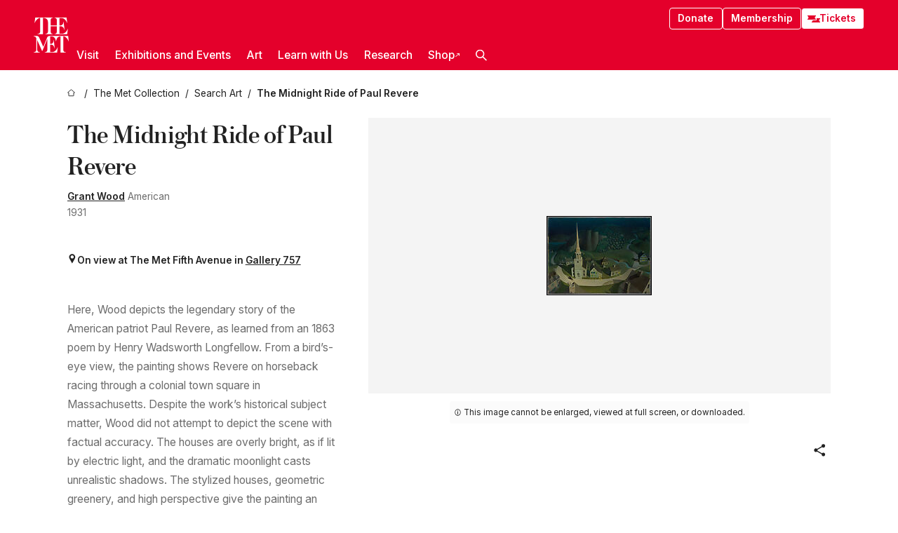

--- FILE ---
content_type: text/html; charset=utf-8
request_url: https://www.metmuseum.org/art/collection/search/488577
body_size: 47602
content:
<!DOCTYPE html><html lang="en" class="
				__variable_e798ec
				__variable_bfed6e
				__variable_968aec
				__variable_b1e441
				__variable_20add0
				__variable_2ad7ef" data-sentry-component="LocaleLayout" data-sentry-source-file="layout.tsx"><head><meta charSet="utf-8"/><meta name="viewport" content="width=device-width, initial-scale=1"/><link rel="preload" href="/_next/static/media/78dbaeca31577a23-s.p.woff2" as="font" crossorigin="" type="font/woff2"/><link rel="preload" href="/_next/static/media/84a4b0cac32cffbe-s.p.woff2" as="font" crossorigin="" type="font/woff2"/><link rel="preload" href="/_next/static/media/c4b700dcb2187787-s.p.woff2" as="font" crossorigin="" type="font/woff2"/><link rel="preload" href="/_next/static/media/e4af272ccee01ff0-s.p.woff2" as="font" crossorigin="" type="font/woff2"/><link rel="preload" as="image" href="https://collectionapi.metmuseum.org/api/collection/v1/iiif/488577/1747234/thumbnail" fetchPriority="high"/><link rel="stylesheet" href="/_next/static/css/0b9f38a70bdddf23.css" data-precedence="next"/><link rel="stylesheet" href="/_next/static/css/7fd550e1e6b57b10.css" data-precedence="next"/><link rel="stylesheet" href="/_next/static/css/36d7a2405d6a2a7a.css" data-precedence="next"/><link rel="stylesheet" href="/_next/static/css/48ccd572681770ef.css" data-precedence="next"/><link rel="stylesheet" href="/_next/static/css/e27237f6798e7e2b.css" data-precedence="next"/><link rel="stylesheet" href="/_next/static/css/5ef4417e8033aecb.css" data-precedence="next"/><link rel="stylesheet" href="/_next/static/css/99503d5e46e39253.css" data-precedence="next"/><link rel="stylesheet" href="/_next/static/css/9c7fa0b0c3e24e16.css" data-precedence="next"/><link rel="stylesheet" href="/_next/static/css/edec8de73eaa5209.css" data-precedence="next"/><link rel="stylesheet" href="/_next/static/css/48221cf303c9b543.css" data-precedence="next"/><link rel="stylesheet" href="/_next/static/css/1b7ac11f576f87f1.css" data-precedence="next"/><link rel="preload" as="script" fetchPriority="low" href="/_next/static/chunks/webpack-6366d10ff3d907ec.js"/><script src="/_next/static/chunks/3c207711-b18fb694c51ab862.js" async=""></script><script src="/_next/static/chunks/6916-6e66496c5f418c80.js" async=""></script><script src="/_next/static/chunks/main-app-fe7ec39fc1058eb1.js" async=""></script><script src="/_next/static/chunks/5520-f559b9204dddf9aa.js" async=""></script><script src="/_next/static/chunks/3096-5dff2a2771feed56.js" async=""></script><script src="/_next/static/chunks/5011-40e4e20f61fb33e9.js" async=""></script><script src="/_next/static/chunks/7705-e02db262df13926d.js" async=""></script><script src="/_next/static/chunks/app/%5Blocale%5D/(navigation)/layout-f1390006498e5d17.js" async=""></script><script src="/_next/static/chunks/app/%5Blocale%5D/(navigation)/error-98b49a3a0775953b.js" async=""></script><script src="/_next/static/chunks/5557-3fa0d7504b11bac2.js" async=""></script><script src="/_next/static/chunks/6386-6f01ad75a0adad26.js" async=""></script><script src="/_next/static/chunks/1545-4c211248457bce57.js" async=""></script><script src="/_next/static/chunks/7391-05d94d83913e9a8c.js" async=""></script><script src="/_next/static/chunks/5866-5dc60a299bd25ef5.js" async=""></script><script src="/_next/static/chunks/945-a228ca5a3fc96787.js" async=""></script><script src="/_next/static/chunks/2585-7ced8e86aa8cd3de.js" async=""></script><script src="/_next/static/chunks/8321-ae52e8920011a0c3.js" async=""></script><script src="/_next/static/chunks/9416-1cf08484d0621370.js" async=""></script><script src="/_next/static/chunks/63-b6103ad915446b47.js" async=""></script><script src="/_next/static/chunks/8251-75e6823f4241ba8b.js" async=""></script><script src="/_next/static/chunks/5139-12d17c14a1ec25fd.js" async=""></script><script src="/_next/static/chunks/5248-342c02892b3cc4c5.js" async=""></script><script src="/_next/static/chunks/8997-04c5068e4c18fb1e.js" async=""></script><script src="/_next/static/chunks/1962-e9a31d07b62ae48a.js" async=""></script><script src="/_next/static/chunks/app/%5Blocale%5D/(navigation)/art/collection/search/%5BobjectID%5D/page-a2b9213a50efd8a6.js" async=""></script><script src="/_next/static/chunks/app/global-error-8a16f75bb478133f.js" async=""></script><script src="/_next/static/chunks/app/%5Blocale%5D/layout-bedf633cb5e6dc6a.js" async=""></script><script src="/_next/static/chunks/app/%5Blocale%5D/error-713d544c9230988f.js" async=""></script><meta name="next-size-adjust" content=""/><title>Grant Wood - The Midnight Ride of Paul Revere - The Metropolitan Museum of Art</title><meta name="description" content="The Met presents over 5,000 years of art from around the world for everyone to experience and enjoy."/><link rel="manifest" href="/manifest.webmanifest"/><meta property="og:title" content="Grant Wood - The Midnight Ride of Paul Revere - The Metropolitan Museum of Art"/><meta property="og:description" content="The Met presents over 5,000 years of art from around the world for everyone to experience and enjoy."/><meta property="og:image" content="https://collectionapi.metmuseum.org/api/collection/v1/iiif/488577/1747234/thumbnail"/><meta name="twitter:card" content="summary_large_image"/><meta name="twitter:title" content="Grant Wood - The Midnight Ride of Paul Revere - The Metropolitan Museum of Art"/><meta name="twitter:description" content="The Met presents over 5,000 years of art from around the world for everyone to experience and enjoy."/><meta name="twitter:image" content="https://collectionapi.metmuseum.org/api/collection/v1/iiif/488577/1747234/thumbnail"/><link rel="icon" href="/icon?444dbfbfa010ce64" type="image/png" sizes="256x256"/><link rel="apple-touch-icon" href="/apple-icon?caf747e317587ad6" type="image/png"/><script src="/_next/static/chunks/polyfills-42372ed130431b0a.js" noModule=""></script></head><body><div hidden=""><!--$--><!--/$--></div><button class="skip-to-main-content_skipToMainContent__tnLhe button secondary" id="skip-to-main-content-button" data-sentry-component="SkipToMainContent" data-sentry-source-file="index.jsx">Skip to main content</button><header class="global-navigation_header__IRRw8" data-lock-page="false"><div class="global-navigation_headerWrapper__HdeNn"><a title="Homepage" class="global-navigation_logoLink__XBBeM" data-sentry-element="Link" data-sentry-source-file="index.tsx" href="/"><svg xmlns="http://www.w3.org/2000/svg" width="1em" height="1em" viewBox="0 0 40 40" data-sentry-element="MetLogo" data-sentry-source-file="index.tsx"><path fill="currentColor" d="M39.74 27.009a11.6 11.6 0 0 0-.88-1.861 10 10 0 0 0-1.33-1.824 7.6 7.6 0 0 0-1.72-1.387 4 4 0 0 0-2.04-.55v15.4A3 3 0 0 0 34 38a2.65 2.65 0 0 0 .64.883 2.8 2.8 0 0 0 .95.55 3.5 3.5 0 0 0 1.17.19V40h-6.13V21.577a4.9 4.9 0 0 0-2.08.4 4.2 4.2 0 0 0-1.47 1.111 5.3 5.3 0 0 0-.94 1.709 11.5 11.5 0 0 0-.54 2.213h-.26a11.5 11.5 0 0 0-.54-2.194 5.5 5.5 0 0 0-.97-1.718 4.3 4.3 0 0 0-1.54-1.121 5.6 5.6 0 0 0-2.21-.4h-1.36V30h1.24a4 4 0 0 0 .57-.133 2.83 2.83 0 0 0 1.22-.788 3.2 3.2 0 0 0 .68-1.339 7.6 7.6 0 0 0 .21-1.909h.29L24 34.947h-.29a5.83 5.83 0 0 0-1.62-3.228A3.8 3.8 0 0 0 20.84 31h-2.12v8.43h2.19a5.15 5.15 0 0 0 2.17-.456 6.5 6.5 0 0 0 1.79-1.216 8 8 0 0 0 1.39-1.737 10.2 10.2 0 0 0 .96-2.023h.26l-.77 6H12.57v-.38a3.5 3.5 0 0 0 1.17-.19 2.8 2.8 0 0 0 .95-.55 2.5 2.5 0 0 0 .63-.893 2.1 2.1 0 0 0 .18-.987V24.5L10 38h-.5L4 25.593V36.5a4.7 4.7 0 0 0 .37 1.487 2.6 2.6 0 0 0 .64.893 2.7 2.7 0 0 0 .95.55 3.5 3.5 0 0 0 1.16.19V40H0v-.38a3.6 3.6 0 0 0 1.17-.19 2.7 2.7 0 0 0 .94-.55 2.5 2.5 0 0 0 .64-.893 3.05 3.05 0 0 0 .23-1.2V23.362A3.1 3.1 0 0 0 0 21.387v-.379h3.07a4.6 4.6 0 0 1 1.94.37 2.69 2.69 0 0 1 1.28 1.472L11 33.5l4.5-11a2.05 2.05 0 0 1 1.17-1.113 4 4 0 0 1 1.7-.379h20.94l.69 6h-.26Zm-15.93-8.017v-.38a2.17 2.17 0 0 0 2.49-2.525V10h-6.82v6.087a2.17 2.17 0 0 0 2.49 2.525v.38h-8.63v-.38a3.5 3.5 0 0 0 1.17-.189 2.8 2.8 0 0 0 .95-.551 2.6 2.6 0 0 0 .64-.892 3.05 3.05 0 0 0 .23-1.2V5.7a6.8 6.8 0 0 0-.41-2.5 4.04 4.04 0 0 0-1.15-1.644 4.6 4.6 0 0 0-1.8-.9 9.2 9.2 0 0 0-2.34-.275v18.612H4.49v-.38a3.5 3.5 0 0 0 1.17-.189 2.8 2.8 0 0 0 .95-.551 2.6 2.6 0 0 0 .64-.883 3 3 0 0 0 .23-1.206V.384a3.94 3.94 0 0 0-1.98.56 8.3 8.3 0 0 0-1.82 1.4 12 12 0 0 0-1.47 1.814 8.7 8.7 0 0 0-.94 1.851h-.26l.77-6h20.19v.38a2.217 2.217 0 0 0-2.49 2.526V9h6.82V2.906A2.22 2.22 0 0 0 23.81.38V0h13.67l.77 6h-.26a10.3 10.3 0 0 0-.96-2.022 8 8 0 0 0-1.39-1.738 6.4 6.4 0 0 0-1.8-1.215 5.15 5.15 0 0 0-2.17-.456h-2.21V9h1.32a3.84 3.84 0 0 0 1.98-.861 4.34 4.34 0 0 0 1.03-3.315h.29l1.18 9.117h-.29a5.9 5.9 0 0 0-.72-1.89A4.64 4.64 0 0 0 31.64 10h-2.18v8.423h2.95a5.15 5.15 0 0 0 2.17-.456 6.7 6.7 0 0 0 1.8-1.216 8.3 8.3 0 0 0 1.39-1.737 11.5 11.5 0 0 0 .96-2.023h.26l-.78 6h-14.4Z"></path></svg></a><div class="global-navigation_smallControls__VohT6"><a class="global-navigation_navButton__BU8Aa global-navigation_ticketLink__9VeAY" data-sentry-element="Link" data-sentry-component="TicketLink" data-sentry-source-file="index.tsx" href="https://engage.metmuseum.org/admission/?promocode=59559"><div class="global-navigation_tickets__H0byM"><svg xmlns="http://www.w3.org/2000/svg" width="1em" height="1em" fill="none" viewBox="0 0 14 8" class="global-navigation_ticket__qAYYN global-navigation_ticket1__P_Vov" data-sentry-element="TicketIcon" data-sentry-source-file="index.tsx"><mask id="ticket2_svg__a" width="15" height="9" x="-0.5" y="-0.5" fill="#000" maskUnits="userSpaceOnUse"><path fill="#fff" d="M-.5-.5h15v9h-15z"></path><path d="M13.5 2.5a1.5 1.5 0 0 0 0 3v2H.5v-2a1.5 1.5 0 1 0 0-3v-2h13z"></path></mask><path fill="currentColor" d="M13.5 2.5a1.5 1.5 0 0 0 0 3v2H.5v-2a1.5 1.5 0 1 0 0-3v-2h13z"></path><path fill="#fff" d="M13.5 2.5V3h.5v-.5zm0 3h.5V5h-.5zm0 2V8h.5v-.5zm-13 0H0V8h.5zm0-2V5H0v.5zm0-3H0V3h.5zm0-2V0H0v.5zm13 0h.5V0h-.5zm0 2V2a2 2 0 0 0-2 2h1a1 1 0 0 1 1-1zM12 4h-.5a2 2 0 0 0 2 2V5a1 1 0 0 1-1-1zm1.5 1.5H13v2h1v-2zm0 2V7H.5v1h13zm-13 0H1v-2H0v2zm0-2V6a2 2 0 0 0 2-2h-1a1 1 0 0 1-1 1zM2 4h.5a2 2 0 0 0-2-2v1a1 1 0 0 1 1 1zM.5 2.5H1v-2H0v2zm0-2V1h13V0H.5zm13 0H13v2h1v-2z" mask="url(#ticket2_svg__a)"></path></svg><svg xmlns="http://www.w3.org/2000/svg" width="1em" height="1em" fill="none" viewBox="0 0 14 8" class="global-navigation_ticket__qAYYN global-navigation_ticket2__IS2iJ" data-sentry-element="TicketIcon" data-sentry-source-file="index.tsx"><mask id="ticket2_svg__a" width="15" height="9" x="-0.5" y="-0.5" fill="#000" maskUnits="userSpaceOnUse"><path fill="#fff" d="M-.5-.5h15v9h-15z"></path><path d="M13.5 2.5a1.5 1.5 0 0 0 0 3v2H.5v-2a1.5 1.5 0 1 0 0-3v-2h13z"></path></mask><path fill="currentColor" d="M13.5 2.5a1.5 1.5 0 0 0 0 3v2H.5v-2a1.5 1.5 0 1 0 0-3v-2h13z"></path><path fill="#fff" d="M13.5 2.5V3h.5v-.5zm0 3h.5V5h-.5zm0 2V8h.5v-.5zm-13 0H0V8h.5zm0-2V5H0v.5zm0-3H0V3h.5zm0-2V0H0v.5zm13 0h.5V0h-.5zm0 2V2a2 2 0 0 0-2 2h1a1 1 0 0 1 1-1zM12 4h-.5a2 2 0 0 0 2 2V5a1 1 0 0 1-1-1zm1.5 1.5H13v2h1v-2zm0 2V7H.5v1h13zm-13 0H1v-2H0v2zm0-2V6a2 2 0 0 0 2-2h-1a1 1 0 0 1-1 1zM2 4h.5a2 2 0 0 0-2-2v1a1 1 0 0 1 1 1zM.5 2.5H1v-2H0v2zm0-2V1h13V0H.5zm13 0H13v2h1v-2z" mask="url(#ticket2_svg__a)"></path></svg></div>Tickets</a><button title="Search Button" role="button"><svg xmlns="http://www.w3.org/2000/svg" width="1em" height="1em" viewBox="0 0 16 16" class="global-navigation_icon__c_VgD" style="transform:rotate(270deg)" data-sentry-element="SearchIcon" data-sentry-source-file="index.tsx"><path fill="currentColor" d="M9.8 12.393a6.14 6.14 0 0 1-3.78-1.319L1.09 16 0 14.905l4.93-4.928a6.1 6.1 0 0 1-1.32-3.781 6.2 6.2 0 1 1 6.19 6.197m0-10.844a4.648 4.648 0 1 0 4.65 4.648A4.646 4.646 0 0 0 9.8 1.549"></path></svg></button><button role="button" title="Toggle Menu"><svg xmlns="http://www.w3.org/2000/svg" width="1em" height="1em" viewBox="0 0 20 20" class="global-navigation_icon__c_VgD global-navigation_navIcon__ddrLp"><path fill="currentColor" d="M0 20v-2h20v2zM0 9h20v2H0zm0-9h20v2H0z"></path></svg></button></div></div><div class="global-navigation_links__vbg_A "><div class="global-navigation_topLinks__E7EOx"><a class="global-navigation_navButton__BU8Aa" data-sentry-element="Link" data-sentry-source-file="index.tsx" href="https://engage.metmuseum.org/donate?promocode=60313">Donate</a><a class="global-navigation_navButton__BU8Aa" data-sentry-element="Link" data-sentry-component="MembershipLink" data-sentry-source-file="index.tsx" href="https://engage.metmuseum.org/members/membership/?promocode=60317">Membership</a><a class="global-navigation_navButton__BU8Aa global-navigation_ticketLink__9VeAY" data-sentry-element="Link" data-sentry-component="TicketLink" data-sentry-source-file="index.tsx" href="https://engage.metmuseum.org/admission/?promocode=59559"><div class="global-navigation_tickets__H0byM"><svg xmlns="http://www.w3.org/2000/svg" width="1em" height="1em" fill="none" viewBox="0 0 14 8" class="global-navigation_ticket__qAYYN global-navigation_ticket1__P_Vov" data-sentry-element="TicketIcon" data-sentry-source-file="index.tsx"><mask id="ticket2_svg__a" width="15" height="9" x="-0.5" y="-0.5" fill="#000" maskUnits="userSpaceOnUse"><path fill="#fff" d="M-.5-.5h15v9h-15z"></path><path d="M13.5 2.5a1.5 1.5 0 0 0 0 3v2H.5v-2a1.5 1.5 0 1 0 0-3v-2h13z"></path></mask><path fill="currentColor" d="M13.5 2.5a1.5 1.5 0 0 0 0 3v2H.5v-2a1.5 1.5 0 1 0 0-3v-2h13z"></path><path fill="#fff" d="M13.5 2.5V3h.5v-.5zm0 3h.5V5h-.5zm0 2V8h.5v-.5zm-13 0H0V8h.5zm0-2V5H0v.5zm0-3H0V3h.5zm0-2V0H0v.5zm13 0h.5V0h-.5zm0 2V2a2 2 0 0 0-2 2h1a1 1 0 0 1 1-1zM12 4h-.5a2 2 0 0 0 2 2V5a1 1 0 0 1-1-1zm1.5 1.5H13v2h1v-2zm0 2V7H.5v1h13zm-13 0H1v-2H0v2zm0-2V6a2 2 0 0 0 2-2h-1a1 1 0 0 1-1 1zM2 4h.5a2 2 0 0 0-2-2v1a1 1 0 0 1 1 1zM.5 2.5H1v-2H0v2zm0-2V1h13V0H.5zm13 0H13v2h1v-2z" mask="url(#ticket2_svg__a)"></path></svg><svg xmlns="http://www.w3.org/2000/svg" width="1em" height="1em" fill="none" viewBox="0 0 14 8" class="global-navigation_ticket__qAYYN global-navigation_ticket2__IS2iJ" data-sentry-element="TicketIcon" data-sentry-source-file="index.tsx"><mask id="ticket2_svg__a" width="15" height="9" x="-0.5" y="-0.5" fill="#000" maskUnits="userSpaceOnUse"><path fill="#fff" d="M-.5-.5h15v9h-15z"></path><path d="M13.5 2.5a1.5 1.5 0 0 0 0 3v2H.5v-2a1.5 1.5 0 1 0 0-3v-2h13z"></path></mask><path fill="currentColor" d="M13.5 2.5a1.5 1.5 0 0 0 0 3v2H.5v-2a1.5 1.5 0 1 0 0-3v-2h13z"></path><path fill="#fff" d="M13.5 2.5V3h.5v-.5zm0 3h.5V5h-.5zm0 2V8h.5v-.5zm-13 0H0V8h.5zm0-2V5H0v.5zm0-3H0V3h.5zm0-2V0H0v.5zm13 0h.5V0h-.5zm0 2V2a2 2 0 0 0-2 2h1a1 1 0 0 1 1-1zM12 4h-.5a2 2 0 0 0 2 2V5a1 1 0 0 1-1-1zm1.5 1.5H13v2h1v-2zm0 2V7H.5v1h13zm-13 0H1v-2H0v2zm0-2V6a2 2 0 0 0 2-2h-1a1 1 0 0 1-1 1zM2 4h.5a2 2 0 0 0-2-2v1a1 1 0 0 1 1 1zM.5 2.5H1v-2H0v2zm0-2V1h13V0H.5zm13 0H13v2h1v-2z" mask="url(#ticket2_svg__a)"></path></svg></div>Tickets</a></div><nav class="global-navigation_navLinks__fTjsN"><ul class="global-navigation_topLevelLinks__dM0fN"><li class="nav-item_navItem__tZNvf " data-nav-item="true" data-open="false"><button class="nav-item_innerText__pWlnO" data-nav-id="Visit">Visit<span class="nav-item_icon__evAIq"><svg xmlns="http://www.w3.org/2000/svg" width="1em" height="1em" fill="none" viewBox="0 0 48 48"><path fill="currentColor" d="m39.23 13.132 2.913 2.802-18.011 18.923-18-18.92 2.866-2.77 15.134 16.162z"></path></svg></span></button></li><li class="nav-item_navItem__tZNvf " data-nav-item="true" data-open="false"><button class="nav-item_innerText__pWlnO" data-nav-id="Exhibitions and Events">Exhibitions and Events<span class="nav-item_icon__evAIq"><svg xmlns="http://www.w3.org/2000/svg" width="1em" height="1em" fill="none" viewBox="0 0 48 48"><path fill="currentColor" d="m39.23 13.132 2.913 2.802-18.011 18.923-18-18.92 2.866-2.77 15.134 16.162z"></path></svg></span></button></li><li class="nav-item_navItem__tZNvf " data-nav-item="true" data-open="false"><button class="nav-item_innerText__pWlnO" data-nav-id="Art">Art<span class="nav-item_icon__evAIq"><svg xmlns="http://www.w3.org/2000/svg" width="1em" height="1em" fill="none" viewBox="0 0 48 48"><path fill="currentColor" d="m39.23 13.132 2.913 2.802-18.011 18.923-18-18.92 2.866-2.77 15.134 16.162z"></path></svg></span></button></li><li class="nav-item_navItem__tZNvf " data-nav-item="true" data-open="false"><button class="nav-item_innerText__pWlnO" data-nav-id="Learn with Us">Learn with Us<span class="nav-item_icon__evAIq"><svg xmlns="http://www.w3.org/2000/svg" width="1em" height="1em" fill="none" viewBox="0 0 48 48"><path fill="currentColor" d="m39.23 13.132 2.913 2.802-18.011 18.923-18-18.92 2.866-2.77 15.134 16.162z"></path></svg></span></button></li><li class="nav-item_navItem__tZNvf " data-nav-item="true" data-open="false"><button class="nav-item_innerText__pWlnO" data-nav-id="Research">Research<span class="nav-item_icon__evAIq"><svg xmlns="http://www.w3.org/2000/svg" width="1em" height="1em" fill="none" viewBox="0 0 48 48"><path fill="currentColor" d="m39.23 13.132 2.913 2.802-18.011 18.923-18-18.92 2.866-2.77 15.134 16.162z"></path></svg></span></button></li><li class="nav-item_navItem__tZNvf undefined"><a target="_blank" rel="noopener noreferrer" class="nav-item_innerText__pWlnO" data-nav-id="Shop" href="https://store.metmuseum.org/?utm_source=mainmuseum&amp;utm_medium=metmuseum.org&amp;utm_campaign=topnav-static">Shop<svg xmlns="http://www.w3.org/2000/svg" width="1em" height="1em" fill="none" viewBox="0 0 48 48" class="nav-item_externalIcon__JI1JB"><path fill="currentColor" fill-rule="evenodd" d="M41.993 9.717v20.96h-5.287V15.661L9.744 41.5 6 37.912l26.962-25.838H17.293V7h24.7c.01 0 .007.958.003 1.761l-.002.603a2.4 2.4 0 0 1 0 .353" clip-rule="evenodd"></path></svg></a></li><li class="global-navigation_searchItem__hFDIS" data-sentry-component="SearchItem" data-sentry-source-file="index.tsx"><button class="global-navigation_searchButton__nC3QK" role="button" title="Open the search box"><svg xmlns="http://www.w3.org/2000/svg" width="1em" height="1em" viewBox="0 0 16 16" class="icon" style="transform:rotate(270deg)" data-sentry-element="SearchIcon" data-sentry-source-file="index.tsx"><path fill="currentColor" d="M9.8 12.393a6.14 6.14 0 0 1-3.78-1.319L1.09 16 0 14.905l4.93-4.928a6.1 6.1 0 0 1-1.32-3.781 6.2 6.2 0 1 1 6.19 6.197m0-10.844a4.648 4.648 0 1 0 4.65 4.648A4.646 4.646 0 0 0 9.8 1.549"></path></svg></button></li></ul><div class="global-navigation_mobileOnly__QK25I"><a class="global-navigation_navButton__BU8Aa global-navigation_ticketLink__9VeAY" data-sentry-element="Link" data-sentry-component="TicketLink" data-sentry-source-file="index.tsx" href="https://engage.metmuseum.org/admission/?promocode=59559"><div class="global-navigation_tickets__H0byM"><svg xmlns="http://www.w3.org/2000/svg" width="1em" height="1em" fill="none" viewBox="0 0 14 8" class="global-navigation_ticket__qAYYN global-navigation_ticket1__P_Vov" data-sentry-element="TicketIcon" data-sentry-source-file="index.tsx"><mask id="ticket2_svg__a" width="15" height="9" x="-0.5" y="-0.5" fill="#000" maskUnits="userSpaceOnUse"><path fill="#fff" d="M-.5-.5h15v9h-15z"></path><path d="M13.5 2.5a1.5 1.5 0 0 0 0 3v2H.5v-2a1.5 1.5 0 1 0 0-3v-2h13z"></path></mask><path fill="currentColor" d="M13.5 2.5a1.5 1.5 0 0 0 0 3v2H.5v-2a1.5 1.5 0 1 0 0-3v-2h13z"></path><path fill="#fff" d="M13.5 2.5V3h.5v-.5zm0 3h.5V5h-.5zm0 2V8h.5v-.5zm-13 0H0V8h.5zm0-2V5H0v.5zm0-3H0V3h.5zm0-2V0H0v.5zm13 0h.5V0h-.5zm0 2V2a2 2 0 0 0-2 2h1a1 1 0 0 1 1-1zM12 4h-.5a2 2 0 0 0 2 2V5a1 1 0 0 1-1-1zm1.5 1.5H13v2h1v-2zm0 2V7H.5v1h13zm-13 0H1v-2H0v2zm0-2V6a2 2 0 0 0 2-2h-1a1 1 0 0 1-1 1zM2 4h.5a2 2 0 0 0-2-2v1a1 1 0 0 1 1 1zM.5 2.5H1v-2H0v2zm0-2V1h13V0H.5zm13 0H13v2h1v-2z" mask="url(#ticket2_svg__a)"></path></svg><svg xmlns="http://www.w3.org/2000/svg" width="1em" height="1em" fill="none" viewBox="0 0 14 8" class="global-navigation_ticket__qAYYN global-navigation_ticket2__IS2iJ" data-sentry-element="TicketIcon" data-sentry-source-file="index.tsx"><mask id="ticket2_svg__a" width="15" height="9" x="-0.5" y="-0.5" fill="#000" maskUnits="userSpaceOnUse"><path fill="#fff" d="M-.5-.5h15v9h-15z"></path><path d="M13.5 2.5a1.5 1.5 0 0 0 0 3v2H.5v-2a1.5 1.5 0 1 0 0-3v-2h13z"></path></mask><path fill="currentColor" d="M13.5 2.5a1.5 1.5 0 0 0 0 3v2H.5v-2a1.5 1.5 0 1 0 0-3v-2h13z"></path><path fill="#fff" d="M13.5 2.5V3h.5v-.5zm0 3h.5V5h-.5zm0 2V8h.5v-.5zm-13 0H0V8h.5zm0-2V5H0v.5zm0-3H0V3h.5zm0-2V0H0v.5zm13 0h.5V0h-.5zm0 2V2a2 2 0 0 0-2 2h1a1 1 0 0 1 1-1zM12 4h-.5a2 2 0 0 0 2 2V5a1 1 0 0 1-1-1zm1.5 1.5H13v2h1v-2zm0 2V7H.5v1h13zm-13 0H1v-2H0v2zm0-2V6a2 2 0 0 0 2-2h-1a1 1 0 0 1-1 1zM2 4h.5a2 2 0 0 0-2-2v1a1 1 0 0 1 1 1zM.5 2.5H1v-2H0v2zm0-2V1h13V0H.5zm13 0H13v2h1v-2z" mask="url(#ticket2_svg__a)"></path></svg></div>Tickets</a><a class="global-navigation_navButton__BU8Aa" data-sentry-element="Link" data-sentry-component="MembershipLink" data-sentry-source-file="index.tsx" href="https://engage.metmuseum.org/members/membership/?promocode=60317">Membership</a></div></nav></div></header><main data-sentry-component="CollectionObjectDetailPage" data-sentry-source-file="page.tsx"><script type="application/json" id="analytics">{"objectID":488577,"hasImages":true,"hasOASCImage":false,"hasAudio":true,"hasEssays":true,"hasArticles":false,"hasPublications":true}</script><div style="display:flex;flex-direction:row;flex-wrap:nowrap;gap:var(--spacing-xxs);justify-content:space-between;align-items:center" data-sentry-element="Element" data-sentry-source-file="index.jsx" data-sentry-component="FlexContainer"><nav class="breadcrumbs_breadcrumbs__p9HFN" aria-label="breadcrumbs" data-sentry-component="Breadcrumbs" data-sentry-source-file="index.tsx"><span class="breadcrumbs_linkWrapper__xepu_"><a aria-label="home" class="breadcrumbs_link__AxWe_" data-sentry-element="Link" data-sentry-source-file="index.tsx" href="/"><svg xmlns="http://www.w3.org/2000/svg" width="1em" height="1em" fill="none" viewBox="0 0 12 12" class="breadcrumbs_svg__HHQCV" data-sentry-element="HomeIcon" data-sentry-source-file="index.tsx"><path stroke="currentColor" d="M6.154.89a.235.235 0 0 0-.307 0L.754 5.25c-.173.147-.071.435.153.435h1.256v4.68c0 .136.107.246.24.246h7.194c.133 0 .24-.11.24-.246v-4.68h1.256c.224 0 .326-.288.154-.435z"></path></svg></a></span><span class="breadcrumbs_linkWrapper__xepu_"><a title="The Met Collection" aria-label="The Met Collection" class="breadcrumbs_link__AxWe_" href="/art/collection"><span data-sentry-element="Markdown" data-sentry-component="MarkdownParser" data-sentry-source-file="index.jsx">The Met Collection</span></a></span><span class="breadcrumbs_linkWrapper__xepu_"><a title="Search Art" aria-label="Search Art" class="breadcrumbs_link__AxWe_" href="/art/collection/search"><span data-sentry-element="Markdown" data-sentry-component="MarkdownParser" data-sentry-source-file="index.jsx">Search Art</span></a></span><span class="breadcrumbs_lastItem__awDMN"><span class="breadcrumbs_truncatedSegment__Z3us6" title="The Midnight Ride of Paul Revere"><span data-sentry-element="Markdown" data-sentry-component="MarkdownParser" data-sentry-source-file="index.jsx">The Midnight Ride of Paul Revere</span></span></span></nav></div><section><section class="object-page-top_wrapper__tqyHQ" data-sentry-component="ObjectPageTop" data-sentry-source-file="index.tsx"><main class="object-page-top_main__VSO7i"><section class="object-overview_objectOverview__O4zWQ" data-sentry-component="ObjectOverview" data-sentry-source-file="index.tsx"><h1 class="undefined object-overview_title__f2ysJ"><div data-sentry-element="SafeHtml" data-sentry-source-file="index.tsx">The Midnight Ride of Paul Revere</div></h1><div class="object-overview_metaWrapper__3yPhf"><div data-sentry-component="ArtistLink" data-sentry-source-file="index.tsx"><a data-sentry-element="Link" data-sentry-source-file="index.tsx" href="/art/collection/search?q=Grant+Wood&amp;searchField=ArtistCulture">Grant Wood</a> American</div><div>1931</div><div class="object-overview_onViewWrapper__uMujk"><svg xmlns="http://www.w3.org/2000/svg" width="1em" height="1em" fill="none" viewBox="0 0 16 25" data-sentry-element="LocationIcon" data-sentry-source-file="index.tsx"><path fill="currentColor" fill-rule="evenodd" d="M7.765 11.822c-2.254 0-4.08-1.81-4.08-4.042s1.826-4.042 4.08-4.042 4.08 1.81 4.08 4.042c0 2.233-1.827 4.042-4.08 4.042M7.55.242C2.5.242-2.285 6.078 1.18 12.4c5.562 10.154 6.574 11.842 6.574 11.842s4.712-8.106 6.658-11.858C17.732 5.99 13.124.242 7.55.242" clip-rule="evenodd"></path></svg><span>On view at The Met Fifth Avenue in<!-- --> <a class="object-overview_onViewLink__hnR41" data-sentry-element="Link" data-sentry-source-file="index.tsx" href="https://maps.metmuseum.org/poi?_gl=1%2A1t9eid%2A_ga%2AMjk2MzAzMzczLjE3MDE4NzY3NzM.%2A_ga_Y0W8DGNBTB%2AMTcwNTk0OTcwNy4xMjMuMS4xNzA1OTUyNzM5LjAuMC4w&amp;feature=18b0bb080255d39cb25339e4df1c35dc&amp;floor=2&amp;screenmode=base&amp;search=403#19/40.7807234/-73.9631758/-61">Gallery 757</a></span></div></div><div class="holding-type-badges_badges__r5YiA  " data-sentry-component="HoldingTypeBadges" data-sentry-source-file="index.tsx"></div><div class="object-overview_label__mEVbw"><div data-sentry-component="ReadMoreWrapper" data-sentry-source-file="index.tsx"><div style="--max-wrapper-height:350px" class="
					read-more-wrapper_wrapper__qmIh8
					
					read-more-wrapper_hasOverFlow__JrJyo" data-testid="read-more-content"><div><div data-sentry-element="SafeHtml" data-sentry-source-file="index.tsx">Here, Wood depicts the legendary story of the American patriot Paul Revere, as learned from an 1863 poem by Henry Wadsworth Longfellow. From a bird’s-eye view, the painting shows Revere on horseback racing through a colonial town square in Massachusetts. Despite the work’s historical subject matter, Wood did not attempt to depict the scene with factual accuracy. The houses are overly bright, as if lit by electric light, and the dramatic moonlight casts unrealistic shadows. The stylized houses, geometric greenery, and high perspective give the painting an otherworldly or dreamlike dimension.</div></div></div></div></div></section></main><aside class="object-page-top_aside___Zzjr"><div class="image-viewer_wrapper__XTgZf" data-sentry-component="CollectionImageViewer" data-sentry-source-file="index.tsx"><section class="image-viewer_imageAndControls___8VQ9"><div class="image-viewer_imageAndRightsContainer__zEKsj"><figure itemType="http://schema.org/ImageObject" class="image-viewer_figure__qI5d7"><img fetchPriority="high" loading="eager" alt="The Midnight Ride of Paul Revere, Grant Wood (American, Anamosa, Iowa 1892–1942 Iowa City, Iowa), Oil on Masonite" class="image-viewer_featuredImage__2hq6c undefined" src="https://collectionapi.metmuseum.org/api/collection/v1/iiif/488577/1747234/thumbnail" itemProp="contentUrl" data-sentry-component="FeaturedImage" data-sentry-source-file="index.tsx"/></figure><div class="image-viewer_featuredImageMeta__xKPaT"><div class="image-viewer_featuredImageAccess__B8Gll"></div><div class="image-viewer_featuredImageContext__lMzCG"><div class="image-viewer_rightsRestrictedMessageWrapper__87aGW"><figcaption data-testid="rights-restricted-message" class="rights-restricted-message_message__h6Vxs" style="--background-color:var(--color-grey-050);--color:var(--color-grey-900)" data-sentry-element="figcaption" data-sentry-component="RightsRestrictedMessage" data-sentry-source-file="index.tsx"><svg xmlns="http://www.w3.org/2000/svg" fill="none" viewBox="0 0 18 19" width="1em" height="1em" class="rights-restricted-message_icon__sS7Mh" data-sentry-element="Info" data-sentry-source-file="index.tsx"><path fill="currentColor" fill-rule="evenodd" d="M0 9.5c0 4.964 4.037 9 9 9 4.962 0 9-4.036 9-9 0-4.963-4.038-9-9-9-4.963 0-9 4.037-9 9m1.524 0c0-4.122 3.353-7.475 7.476-7.475s7.475 3.354 7.476 7.475c0 4.124-3.354 7.476-7.476 7.476-4.123 0-7.476-3.352-7.476-7.476" clip-rule="evenodd"></path><path fill="currentColor" d="M8.031 7.804h1.937v6.787H8.031zM9 6.872A1.23 1.23 0 1 0 9 4.41a1.23 1.23 0 0 0 0 2.462"></path></svg> <!-- -->This image cannot be enlarged, viewed at full screen, or downloaded.</figcaption></div></div></div><div class="image-buttons_container__RIiKw" data-sentry-component="ImageButtons" data-sentry-source-file="index.tsx"><div data-sentry-component="ToolTip" data-sentry-source-file="index.tsx"><span class="tooltip_button__CFl3_"><button class="icon-button_button__FYqNC icon-button_small__m7iyV icon-button_lightMode__BNguL" type="button" data-sentry-element="IconButton" data-sentry-source-file="index.tsx" data-sentry-component="IconButton"><svg xmlns="http://www.w3.org/2000/svg" width="1em" height="1em" fill="none" viewBox="0 0 24 25"><path fill="currentColor" fill-rule="evenodd" d="M20.5 6.025a2.625 2.625 0 0 1-4.508 1.83l-6.814 3.933a2.63 2.63 0 0 1-.04 1.376l6.75 3.897a2.625 2.625 0 1 1-.616 1.375l-6.964-4.02a2.625 2.625 0 1 1 .119-3.924l6.87-3.968a2.625 2.625 0 1 1 5.203-.5" clip-rule="evenodd"></path></svg><span class="screen-reader-only_text__226tQ" data-sentry-element="Element" data-sentry-component="ScreenReaderOnly" data-sentry-source-file="index.tsx">Share</span></button></span></div></div></div></section></div></aside></section></section><section class="page-section_wrapper__mFtQK" data-sentry-element="PageSection" data-sentry-source-file="index.tsx" data-sentry-component="PageSection"><section class="obect-page-tab-wrapper_wrapper__jWmbM" id="artwork-details" data-sentry-component="ObjectPageTabWrapper" data-sentry-source-file="index.tsx"><h2 class="obect-page-tab-wrapper_title__jVz0C">Artwork Details</h2><div class="tab-drawer_wrapper__Go80z tab-drawer_vertical__kr6XW" data-sentry-component="TabDrawers" data-sentry-source-file="index.tsx"><div class="tabs_wrapper__xVpUT tabs_vertical__PtR7f" data-sentry-component="Tabs" data-sentry-source-file="index.jsx"><fieldset class="tabs_fieldset__NRtDM"><legend data-sentry-element="Element" data-sentry-source-file="index.tsx" class="screen-reader-only_text__226tQ" data-sentry-component="ScreenReaderOnly">Object Information</legend><div class="tabs_tab__shByP"><input type="radio" id="Overview-tab-id" class="tabs_input__mwg3g" name="object-tabs" checked="" value="Overview"/><label for="Overview-tab-id" class="tabs_label__YG6gQ tabs_small__4mOy2"><div class="tabs_tabText__tixoU">Overview</div></label></div><div class="tabs_tab__shByP"><input type="radio" id="Inscriptions and Markings-tab-id" class="tabs_input__mwg3g" name="object-tabs" value="Inscriptions and Markings"/><label for="Inscriptions and Markings-tab-id" class="tabs_label__YG6gQ tabs_small__4mOy2"><div class="tabs_tabText__tixoU">Inscriptions and Markings</div></label></div><div class="tabs_tab__shByP"><input type="radio" id="Provenance-tab-id" class="tabs_input__mwg3g" name="object-tabs" value="Provenance"/><label for="Provenance-tab-id" class="tabs_label__YG6gQ tabs_small__4mOy2"><div class="tabs_tabText__tixoU">Provenance</div></label></div><div class="tabs_tab__shByP"><input type="radio" id="Exhibition History-tab-id" class="tabs_input__mwg3g" name="object-tabs" value="Exhibition History"/><label for="Exhibition History-tab-id" class="tabs_label__YG6gQ tabs_small__4mOy2"><div class="tabs_tabText__tixoU">Exhibition History</div></label></div><div class="tabs_tab__shByP"><input type="radio" id="References-tab-id" class="tabs_input__mwg3g" name="object-tabs" value="References"/><label for="References-tab-id" class="tabs_label__YG6gQ tabs_small__4mOy2"><div class="tabs_tabText__tixoU">References</div></label></div></fieldset></div><div class="tab-drawer_bodyWrapper__qg8iy tab-drawer_divider__uAZwv"><ul class="tombstone_tombstone__acUt4" data-sentry-component="Tombstone" data-sentry-source-file="index.tsx"><li><strong class="tombstone_label__MXGQv">Title:</strong><div>The Midnight Ride of Paul Revere</div></li><li><strong class="tombstone_label__MXGQv">Artist:</strong><div>Grant Wood (American, Anamosa, Iowa 1892–1942 Iowa City, Iowa)<br /></div></li><li><strong class="tombstone_label__MXGQv">Date:</strong><div>1931</div></li><li><strong class="tombstone_label__MXGQv">Medium:</strong><div>Oil on Masonite</div></li><li><strong class="tombstone_label__MXGQv">Dimensions:</strong><div>30 × 40 in. (76.2 × 101.6 cm)</div></li><li><strong class="tombstone_label__MXGQv">Classification:</strong><div>Paintings</div></li><li><strong class="tombstone_label__MXGQv">Credit Line:</strong><div>Arthur Hoppock Hearn Fund, 1950</div></li><li><strong class="tombstone_label__MXGQv">Object Number:</strong><div>50.117</div></li><li><strong class="tombstone_label__MXGQv">Rights and Reproduction:</strong><div>© Figge Art Museum, successors to the Estate of Nan Wood Graham/Licensed by VAGA at Artists Rights Society (ARS), NY<br/></div></li><li><strong class="tombstone_label__MXGQv">Curatorial Department:</strong> <a href="/departments/modern-and-contemporary-art">Modern and Contemporary Art</a></li></ul></div></div></section></section><section class="object-page-section_wrapper__Mk6EE" data-sentry-component="ObjectPageSection" data-sentry-source-file="index.tsx"><h2 class="object-page-section_header__pyamg">Audio</h2><div class="object-page-section_content__fmNvE"><section class="audio-player_audioPlayer__Y84Zs  audio-player_ergonomic__mKynS"><div class="audio-player_mediaSection__SFh2N"><div class="audio-player_imageSection__ovRrg"><div class="audio-player_imageWrapper__V0llu"><img alt="Cover Image for 1950. The Midnight Ride of Paul Revere" class="audio-player_coverImage__asc70"/></div></div><div class="audio-player_body__eavXz"><div class="audio-player_headings__nGIIy"><h1 class="audio-player_title__4Ln0n"><span data-sentry-element="Markdown" data-sentry-component="MarkdownParser" data-sentry-source-file="index.jsx">1950. The Midnight Ride of Paul Revere</span></h1><h2 class="audio-player_subtitle__sVRv_"> </h2></div><div class="audio-player_controlsWrapper__sz_Ra"><div class="audio-player_audioControls__AD7rX"><div class="audio-player_playWrapper__kA9Em"><button class="audio-player_play__T_ETe" aria-label="Play/Pause Toggle" data-sentry-component="PlayPauseButton" data-sentry-source-file="play-pause-button.tsx"><span class="audio-player_playIcon__Kdwrk"><svg class="" xmlns="http://www.w3.org/2000/svg" viewBox="0 0 30 30" data-sentry-element="svg" data-sentry-component="PlayIcon" data-sentry-source-file="play-icon.tsx"><title>Play</title><path d="M 6 3 A 1 1 0 0 0 5 4 A 1 1 0 0 0 5 4.0039062 L 5 15 L 5 25.996094 A 1 1 0 0 0 5 26 A 1 1 0 0 0 6 27 A 1 1 0 0 0 6.5800781 26.8125 L 6.5820312 26.814453 L 26.416016 15.908203 A 1 1 0 0 0 27 15 A 1 1 0 0 0 26.388672 14.078125 L 6.5820312 3.1855469 L 6.5800781 3.1855469 A 1 1 0 0 0 6 3 z" data-sentry-element="path" data-sentry-source-file="play-icon.tsx"></path></svg></span><span class="audio-player_pauseIcon__dyT0e"><svg class="" xmlns="http://www.w3.org/2000/svg" viewBox="0 0 30 30" data-sentry-element="svg" data-sentry-component="PauseIcon" data-sentry-source-file="pause-icon.tsx"><title>Pause</title><path d="M 8 4 C 6.895 4 6 4.895 6 6 L 6 24 C 6 25.105 6.895 26 8 26 L 10 26 C 11.105 26 12 25.105 12 24 L 12 6 C 12 4.895 11.105 4 10 4 L 8 4 z M 20 4 C 18.895 4 18 4.895 18 6 L 18 24 C 18 25.105 18.895 26 20 26 L 22 26 C 23.105 26 24 25.105 24 24 L 24 6 C 24 4.895 23.105 4 22 4 L 20 4 z" data-sentry-element="path" data-sentry-source-file="pause-icon.tsx"></path></svg></span></button></div><div class="audio-player_timeControls__U_VwT"><div class="audio-player_scrubberWrapper__MySlG"><canvas width="10000" height="6" class="audio-player_progressBar__pXRTG"></canvas></div><div class="audio-player_timeButtons__AbPep"><div class="audio-player_backControls__7yci6"><span class="audio-player_currentTime__QHJ0J">0:00</span><button class="audio-player_seekBack__a9aIb"><svg xmlns="http://www.w3.org/2000/svg" width="30" height="30" viewBox="0 0 30 30" data-sentry-element="svg" data-sentry-component="RewindTenSecondsIcon" data-sentry-source-file="rewind-ten-seconds.tsx"><title>Skip backward 10 seconds</title><path d="M 15 3 C 11.946149 3 9.1595062 4.1553732 7.0390625 6.0390625 L 5 4 L 5 10 L 11 10 L 8.4550781 7.4550781 C 10.209519 5.9310235 12.488026 5 15 5 C 20.534534 5 25 9.4654664 25 15 C 25 20.534534 20.534534 25 15 25 C 9.4654664 25 5 20.534534 5 15 A 1.0001 1.0001 0 1 0 3 15 C 3 21.615466 8.3845336 27 15 27 C 21.615466 27 27 21.615466 27 15 C 27 8.3845336 21.615466 3 15 3 z M 17.6875 11.349609 C 15.8715 11.349609 14.728516 12.710922 14.728516 15.044922 C 14.728516 17.378922 15.8555 18.774391 17.6875 18.775391 C 19.5135 18.775391 20.646484 17.374781 20.646484 15.050781 C 20.646484 12.706781 19.4995 11.349609 17.6875 11.349609 z M 11.134766 11.539062 L 9.34375 12.759766 L 9.34375 14.302734 L 11.042969 13.154297 L 11.134766 13.154297 L 11.134766 18.585938 L 12.927734 18.585938 L 12.927734 11.539062 L 11.134766 11.539062 z M 17.6875 12.726562 C 18.3715 12.726563 18.830078 13.496922 18.830078 15.044922 C 18.830078 16.602922 18.3715 17.398438 17.6875 17.398438 C 17.0035 17.398438 16.548828 16.602922 16.548828 15.044922 C 16.548828 13.496922 17.0035 12.726562 17.6875 12.726562 z" data-sentry-element="path" data-sentry-source-file="rewind-ten-seconds.tsx"></path></svg><span data-sentry-element="Element" data-sentry-source-file="index.tsx" class="screen-reader-only_text__226tQ" data-sentry-component="ScreenReaderOnly">Skip backward 10 seconds</span></button></div><div class="audio-player_forwardControls__9lN8i"><button class="audio-player_seekForward__E_CDS" aria-label="Skip forward 10 seconds"><svg xmlns="http://www.w3.org/2000/svg" viewBox="0 0 48 48" data-sentry-element="svg" data-sentry-component="ForwardTenSecondsIcon" data-sentry-source-file="forward-ten-seconds.tsx"><title>Skip forward 10 seconds</title><path d="M 24 4 C 12.972292 4 4 12.972292 4 24 C 4 35.027708 12.972292 44 24 44 C 35.027708 44 44 35.027708 44 24 C 44 23.829342 43.998541 23.658332 43.994141 23.488281 A 1.5004834 1.5004834 0 0 0 40.994141 23.564453 C 40.997849 23.708404 41 23.854658 41 24 C 41 33.406292 33.406292 41 24 41 C 14.593708 41 7 33.406292 7 24 C 7 14.593708 14.593708 7 24 7 C 29.380908 7 34.158525 9.4960454 37.271484 13.384766 L 35.964844 13.154297 A 1.5003693 1.5003693 0 0 0 35.443359 16.109375 L 40.367188 16.976562 A 1.50015 1.50015 0 0 0 42.105469 15.759766 L 42.972656 10.835938 A 1.50015 1.50015 0 0 0 41.439453 9.0566406 A 1.50015 1.50015 0 0 0 40.019531 10.316406 L 39.771484 11.720703 C 36.109299 7.0253275 30.404348 4 24 4 z M 27.5 17 C 25.019 17 23 19.019 23 21.5 L 23 26.5 C 23 28.981 25.019 31 27.5 31 C 29.981 31 32 28.981 32 26.5 L 32 21.5 C 32 19.019 29.981 17 27.5 17 z M 19.595703 17.001953 C 19.49775 17.010188 19.399938 17.0305 19.304688 17.0625 L 16.304688 18.0625 C 15.649688 18.2815 15.295672 18.989531 15.513672 19.644531 C 15.732672 20.298531 16.439703 20.651547 17.095703 20.435547 L 18.449219 19.984375 L 18.449219 29.75 C 18.449219 30.44 19.009219 31 19.699219 31 C 20.390219 31 20.949219 30.440047 20.949219 29.748047 L 20.949219 18.248047 C 20.949219 17.846047 20.757641 17.469375 20.431641 17.234375 C 20.187141 17.058125 19.889563 16.97725 19.595703 17.001953 z M 27.5 19.5 C 28.603 19.5 29.5 20.397 29.5 21.5 L 29.5 26.5 C 29.5 27.603 28.603 28.5 27.5 28.5 C 26.397 28.5 25.5 27.603 25.5 26.5 L 25.5 21.5 C 25.5 20.398 26.397 19.5 27.5 19.5 z" data-sentry-element="path" data-sentry-source-file="forward-ten-seconds.tsx"></path></svg><span data-sentry-element="Element" data-sentry-source-file="index.tsx" class="screen-reader-only_text__226tQ" data-sentry-component="ScreenReaderOnly">Skip forward 10 seconds</span></button><span class="audio-player_remainingTime__Xzraw">0:00</span></div></div></div><audio class="audio-player_audioElement__eqzcP" title="1950. The Midnight Ride of Paul Revere" style="width:100%;height:36px" controls=""><source src="https://cdn.sanity.io/files/cctd4ker/production/1b78719d6274948469c8c03253233698fe6a45c5.mp3"/></audio></div></div></div></div><div data-sentry-component="Transcript" data-sentry-source-file="audio-transcript.tsx"><div class="audio-player_transcriptSection__AdfMG "><button class="audio-player_transcriptToggle__FWwsj" style="background:none;border:0;color:currentColor"><span class="audio-player_transcriptToggleIcon__vm3Db"><svg xmlns="http://www.w3.org/2000/svg" width="1em" height="1em" fill="none" viewBox="0 0 48 48" data-sentry-element="UpChevron" data-sentry-source-file="audio-transcript.tsx"><path fill="currentColor" d="m9.045 34.857-2.913-2.802 18.01-18.923 18 18.92-2.866 2.77-15.133-16.163z"></path></svg></span><span class="audio-player_transcriptToggleText__C65au">Show Transcript</span></button><div class="audio-player_transcriptWrapper__9__UF"><div class="audio-player_transcript__FTrZw">We&#x27;re sorry, the transcript for this audio track is not available at this time. Please email info@metmuseum.org to request a transcript for this track.</div></div></div></div><ol class="audio-player_playlist__DRQm_" data-sentry-component="Playlist" data-sentry-source-file="playlist.tsx"><h4 class="audio-player_playlistTitle__kZw4E">Listen to more about this artwork</h4><li class="audio-player_playlistTrack__8LGWQ audio-player_isActive__fILjs" data-sentry-component="PlaylistTrack" data-sentry-source-file="playlistTrack.tsx"><button title="1950. The Midnight Ride of Paul Revere"><div class="audio-player_playlistTrackTitle__OiR7u"><span data-sentry-element="Markdown" data-sentry-component="MarkdownParser" data-sentry-source-file="index.jsx">1950. The Midnight Ride of Paul Revere</span></div></button></li><li class="audio-player_playlistTrack__8LGWQ " data-sentry-component="PlaylistTrack" data-sentry-source-file="playlistTrack.tsx"><button title="891. The Midnight Ride of Paul Revere"><div class="audio-player_playlistTrackTitle__OiR7u"><span data-sentry-element="Markdown" data-sentry-component="MarkdownParser" data-sentry-source-file="index.jsx">891. The Midnight Ride of Paul Revere</span></div></button></li></ol></section></div></section><section class="grey-background_container__UPe5z" data-sentry-component="GreyBackground" data-sentry-source-file="index.tsx"><section id="more-artwork" class="page-section_wrapper__mFtQK" data-sentry-component="PageSection" data-sentry-source-file="index.tsx"><div class="component-header_wrapper__kS6_W component-header_clampedWidth__0VK73" data-sentry-component="ComponentHeader" data-sentry-source-file="index.tsx"><div class="component-header_titleAndLinkWrapper__mDA0q"><div><h2 class="component-header_title__n0SA_"><span data-sentry-element="Markdown" data-sentry-component="MarkdownParser" data-sentry-source-file="index.jsx">More Artwork</span></h2></div></div><p class="component-header_description__yxN6Q"></p></div><div class="tab-drawer_wrapper__Go80z " data-sentry-component="TabDrawers" data-sentry-source-file="index.tsx"><div class="tabs_wrapper__xVpUT" data-sentry-component="Tabs" data-sentry-source-file="index.jsx"><fieldset class="tabs_fieldset__NRtDM"><legend data-sentry-element="Element" data-sentry-source-file="index.tsx" class="screen-reader-only_text__226tQ" data-sentry-component="ScreenReaderOnly">More Artwork</legend><div class="tabs_tab__shByP"><input type="radio" id="Related-tab-id" class="tabs_input__mwg3g" name="related-artworks" checked="" value="Related"/><label for="Related-tab-id" class="tabs_label__YG6gQ tabs_small__4mOy2"><div class="tabs_tabText__tixoU">Related</div></label></div><div class="tabs_tab__shByP"><input type="radio" id="By Grant Wood-tab-id" class="tabs_input__mwg3g" name="related-artworks" value="By Grant Wood"/><label for="By Grant Wood-tab-id" class="tabs_label__YG6gQ tabs_small__4mOy2"><div class="tabs_tabText__tixoU">By Grant Wood</div></label></div><div class="tabs_tab__shByP"><input type="radio" id="In the same gallery-tab-id" class="tabs_input__mwg3g" name="related-artworks" value="In the same gallery"/><label for="In the same gallery-tab-id" class="tabs_label__YG6gQ tabs_small__4mOy2"><div class="tabs_tabText__tixoU">In the same gallery</div></label></div><div class="tabs_tab__shByP"><input type="radio" id="In the same medium-tab-id" class="tabs_input__mwg3g" name="related-artworks" value="In the same medium"/><label for="In the same medium-tab-id" class="tabs_label__YG6gQ tabs_small__4mOy2"><div class="tabs_tabText__tixoU">In the same medium</div></label></div><div class="tabs_tab__shByP"><input type="radio" id="From the same time and place-tab-id" class="tabs_input__mwg3g" name="related-artworks" value="From the same time and place"/><label for="From the same time and place-tab-id" class="tabs_label__YG6gQ tabs_small__4mOy2"><div class="tabs_tabText__tixoU">From the same time and place</div></label></div></fieldset></div><div class="related-artwork_tabWrapper__2wCih "><div class="shelf_wrapper__ZzHm8" data-sentry-component="Shelf" data-sentry-source-file="index.tsx"><div class="shelf_accessibilityMessage__9rNf1"><div>A slider containing <!-- -->5<!-- --> items.<br/>Press the down key to skip to the last item.</div></div><div class="shelf_slider__c2o5b"><figure class="collection-object_collectionObject__Bs7VE collection-object" data-accession-number="40.88.3" data-sentry-component="BaseCollectionObject" data-sentry-source-file="index.tsx"><div class="collection-object_imageWrapper__0Pool"><a class="redundant-link_redundantlink__b5TFR" aria-hidden="true" tabindex="-1" data-sentry-element="GTMLink" data-sentry-source-file="index.jsx" data-sentry-component="RedundantLink" href="/art/collection/search/373586"></a><img loading="lazy" class="collection-object_image__snLsj collection-object_gridView__XyXz6" src="https://collectionapi.metmuseum.org/api/collection/v1/iiif/373586/preview"/></div><div class="holding-type-badges_badges__r5YiA holding-type-badges_small___t53B " data-sentry-component="HoldingTypeBadges" data-sentry-source-file="index.tsx"></div><figcaption class="collection-object_caption__lALJ0" data-sentry-element="figcaption" data-sentry-source-file="index.tsx"><div class="collection-object_title__0XG31"><a class="collection-object_link__DaCC0" title="Midnight Alarm" data-sentry-element="Link" data-sentry-source-file="index.tsx" href="/art/collection/search/373586"><span data-sentry-element="Markdown" data-sentry-component="LegacyOrMarkdownParser" data-sentry-source-file="index.tsx">Midnight Alarm</span></a></div><div class="collection-object_body__8q6dM"><div class="collection-object_culture__BaSXn"><div>Grant Wood (American, Anamosa, Iowa 1892–1942 Iowa City, Iowa)</div></div><div>1939</div></div></figcaption></figure><figure class="collection-object_collectionObject__Bs7VE collection-object" data-accession-number="2007.49.472" data-sentry-component="BaseCollectionObject" data-sentry-source-file="index.tsx"><div class="collection-object_imageWrapper__0Pool"><a class="redundant-link_redundantlink__b5TFR" aria-hidden="true" tabindex="-1" data-sentry-element="GTMLink" data-sentry-source-file="index.jsx" data-sentry-component="RedundantLink" href="/art/collection/search/376060"></a><img loading="lazy" class="collection-object_image__snLsj collection-object_gridView__XyXz6" src="https://collectionapi.metmuseum.org/api/collection/v1/iiif/376060/preview"/></div><div class="holding-type-badges_badges__r5YiA holding-type-badges_small___t53B " data-sentry-component="HoldingTypeBadges" data-sentry-source-file="index.tsx"></div><figcaption class="collection-object_caption__lALJ0" data-sentry-element="figcaption" data-sentry-source-file="index.tsx"><div class="collection-object_title__0XG31"><a class="collection-object_link__DaCC0" title="Sultry Night" data-sentry-element="Link" data-sentry-source-file="index.tsx" href="/art/collection/search/376060"><span data-sentry-element="Markdown" data-sentry-component="LegacyOrMarkdownParser" data-sentry-source-file="index.tsx">Sultry Night</span></a></div><div class="collection-object_body__8q6dM"><div class="collection-object_culture__BaSXn"><div>Grant Wood (American, Anamosa, Iowa 1892–1942 Iowa City, Iowa)</div></div><div>1939</div></div></figcaption></figure><figure class="collection-object_collectionObject__Bs7VE collection-object" data-accession-number="63.509.47" data-sentry-component="BaseCollectionObject" data-sentry-source-file="index.tsx"><div class="collection-object_imageWrapper__0Pool"><a class="redundant-link_redundantlink__b5TFR" aria-hidden="true" tabindex="-1" data-sentry-element="GTMLink" data-sentry-source-file="index.jsx" data-sentry-component="RedundantLink" href="/art/collection/search/373589"></a><div class="no-image_wrapper__7bKy3 " data-sentry-component="NoImage" data-sentry-source-file="index.tsx"><svg xmlns="http://www.w3.org/2000/svg" width="1em" height="1em" fill="none" viewBox="0 0 24 24" class="no-image_icon__9HFYF" data-sentry-element="NoImageIcon" data-sentry-source-file="index.tsx"><path fill="currentColor" d="M3.147 2.228a.65.65 0 1 0-.92.919l18.626 18.625a.65.65 0 0 0 .92-.919zM20.994 18.898V5.46a2 2 0 0 0-2-2H5.555l1.649 1.649h11.287a1 1 0 0 1 1 1v11.287zM3.016 5.163l1.46 1.46v9.487c1.363-2.43 3.664-5.65 3.664-5.65l4.391 6.421 1.016-1.187 5.744 5.744a2 2 0 0 1-.297.022h-14a2 2 0 0 1-2-2v-14q0-.152.022-.297"></path><path fill="currentColor" d="M16.494 9.46a1.5 1.5 0 1 0 0-3 1.5 1.5 0 0 0 0 3M18.371 16.276l-1.98-3.905-.888 1.037z"></path></svg></div></div><div class="holding-type-badges_badges__r5YiA holding-type-badges_small___t53B " data-sentry-component="HoldingTypeBadges" data-sentry-source-file="index.tsx"></div><figcaption class="collection-object_caption__lALJ0" data-sentry-element="figcaption" data-sentry-source-file="index.tsx"><div class="collection-object_title__0XG31"><a class="collection-object_link__DaCC0" title="Tree Planting Group" data-sentry-element="Link" data-sentry-source-file="index.tsx" href="/art/collection/search/373589"><span data-sentry-element="Markdown" data-sentry-component="LegacyOrMarkdownParser" data-sentry-source-file="index.tsx">Tree Planting Group</span></a></div><div class="collection-object_body__8q6dM"><div class="collection-object_culture__BaSXn"><div>Grant Wood (American, Anamosa, Iowa 1892–1942 Iowa City, Iowa)</div></div><div>1937</div></div></figcaption></figure><figure class="collection-object_collectionObject__Bs7VE collection-object" data-accession-number="68.642.3" data-sentry-component="BaseCollectionObject" data-sentry-source-file="index.tsx"><div class="collection-object_imageWrapper__0Pool"><a class="redundant-link_redundantlink__b5TFR" aria-hidden="true" tabindex="-1" data-sentry-element="GTMLink" data-sentry-source-file="index.jsx" data-sentry-component="RedundantLink" href="/art/collection/search/373588"></a><div class="no-image_wrapper__7bKy3 " data-sentry-component="NoImage" data-sentry-source-file="index.tsx"><svg xmlns="http://www.w3.org/2000/svg" width="1em" height="1em" fill="none" viewBox="0 0 24 24" class="no-image_icon__9HFYF" data-sentry-element="NoImageIcon" data-sentry-source-file="index.tsx"><path fill="currentColor" d="M3.147 2.228a.65.65 0 1 0-.92.919l18.626 18.625a.65.65 0 0 0 .92-.919zM20.994 18.898V5.46a2 2 0 0 0-2-2H5.555l1.649 1.649h11.287a1 1 0 0 1 1 1v11.287zM3.016 5.163l1.46 1.46v9.487c1.363-2.43 3.664-5.65 3.664-5.65l4.391 6.421 1.016-1.187 5.744 5.744a2 2 0 0 1-.297.022h-14a2 2 0 0 1-2-2v-14q0-.152.022-.297"></path><path fill="currentColor" d="M16.494 9.46a1.5 1.5 0 1 0 0-3 1.5 1.5 0 0 0 0 3M18.371 16.276l-1.98-3.905-.888 1.037z"></path></svg></div></div><div class="holding-type-badges_badges__r5YiA holding-type-badges_small___t53B " data-sentry-component="HoldingTypeBadges" data-sentry-source-file="index.tsx"></div><figcaption class="collection-object_caption__lALJ0" data-sentry-element="figcaption" data-sentry-source-file="index.tsx"><div class="collection-object_title__0XG31"><a class="collection-object_link__DaCC0" title="Fertility" data-sentry-element="Link" data-sentry-source-file="index.tsx" href="/art/collection/search/373588"><span data-sentry-element="Markdown" data-sentry-component="LegacyOrMarkdownParser" data-sentry-source-file="index.tsx">Fertility</span></a></div><div class="collection-object_body__8q6dM"><div class="collection-object_culture__BaSXn"><div>Grant Wood (American, Anamosa, Iowa 1892–1942 Iowa City, Iowa)</div></div><div>1939</div></div></figcaption></figure><figure class="collection-object_collectionObject__Bs7VE collection-object" data-accession-number="1981.1225.2" data-sentry-component="BaseCollectionObject" data-sentry-source-file="index.tsx"><div class="collection-object_imageWrapper__0Pool"><a class="redundant-link_redundantlink__b5TFR" aria-hidden="true" tabindex="-1" data-sentry-element="GTMLink" data-sentry-source-file="index.jsx" data-sentry-component="RedundantLink" href="/art/collection/search/373590"></a><div class="no-image_wrapper__7bKy3 " data-sentry-component="NoImage" data-sentry-source-file="index.tsx"><svg xmlns="http://www.w3.org/2000/svg" width="1em" height="1em" fill="none" viewBox="0 0 24 24" class="no-image_icon__9HFYF" data-sentry-element="NoImageIcon" data-sentry-source-file="index.tsx"><path fill="currentColor" d="M3.147 2.228a.65.65 0 1 0-.92.919l18.626 18.625a.65.65 0 0 0 .92-.919zM20.994 18.898V5.46a2 2 0 0 0-2-2H5.555l1.649 1.649h11.287a1 1 0 0 1 1 1v11.287zM3.016 5.163l1.46 1.46v9.487c1.363-2.43 3.664-5.65 3.664-5.65l4.391 6.421 1.016-1.187 5.744 5.744a2 2 0 0 1-.297.022h-14a2 2 0 0 1-2-2v-14q0-.152.022-.297"></path><path fill="currentColor" d="M16.494 9.46a1.5 1.5 0 1 0 0-3 1.5 1.5 0 0 0 0 3M18.371 16.276l-1.98-3.905-.888 1.037z"></path></svg></div></div><div class="holding-type-badges_badges__r5YiA holding-type-badges_small___t53B " data-sentry-component="HoldingTypeBadges" data-sentry-source-file="index.tsx"></div><figcaption class="collection-object_caption__lALJ0" data-sentry-element="figcaption" data-sentry-source-file="index.tsx"><div class="collection-object_title__0XG31"><a class="collection-object_link__DaCC0" title="December Afternoon" data-sentry-element="Link" data-sentry-source-file="index.tsx" href="/art/collection/search/373590"><span data-sentry-element="Markdown" data-sentry-component="LegacyOrMarkdownParser" data-sentry-source-file="index.tsx">December Afternoon</span></a></div><div class="collection-object_body__8q6dM"><div class="collection-object_culture__BaSXn"><div>Grant Wood (American, Anamosa, Iowa 1892–1942 Iowa City, Iowa)</div></div><div>1941</div></div></figcaption></figure></div></div></div></div></section><section id="related-content" class="page-section_clampedWidthWrapper__kBLdL" data-sentry-element="PageSection" data-sentry-component="PageSection" data-sentry-source-file="index.tsx"><div class="component-header_wrapper__kS6_W" data-sentry-component="ComponentHeader" data-sentry-source-file="index.tsx"><div class="component-header_titleAndLinkWrapper__mDA0q"><div><h2 class="component-header_title__n0SA_"><span data-sentry-element="Markdown" data-sentry-component="MarkdownParser" data-sentry-source-file="index.jsx">Related Content</span></h2></div></div><p class="component-header_description__yxN6Q"></p></div><div class="object-related-media_container__A8o56"><div class="object-related-media_column__bt77b"><h3>Timeline of Art History</h3><p>Entries from The Met&#x27;s art encyclopedia.</p><ul class="object-related-media_list__yUa9n"><li class="related-card_card__CkaLX" data-sentry-component="RelatedMediaListItem" data-sentry-source-file="index.tsx"><div class="related-card_imageWrapper__IrzW5"><a class="redundant-link_redundantlink__b5TFR" aria-hidden="true" tabindex="-1" data-sentry-element="GTMLink" data-sentry-component="RedundantLink" data-sentry-source-file="index.jsx" href="/essays/thomas-hart-bentons-america-today-mural"></a><img alt="A bold-colored mural showing technological advancements in a blocky style, including a train, plane, and gears." data-loading="true" data-sentry-element="Image" data-sentry-component="SanityImage" data-sentry-source-file="index.tsx" loading="lazy" width="0" height="0" decoding="async" data-nimg="fill" class="
				sanity-image_img__cWxRo
				sanity-image_fill__70N9r
				
			" style="position:absolute;height:100%;width:100%;left:0;top:0;right:0;bottom:0;color:transparent;--img-bg-color:#978b6c;--img-color:#fff" sizes="(max-width: 960px) 100vw, 50vw" srcSet="https://cdn.sanity.io/images/cctd4ker/production/c96048c1a3150f0d69dcc3800d4d122193c479b2-5120x2880.jpg?w=384&amp;q=75&amp;fit=clip&amp;auto=format 384w, https://cdn.sanity.io/images/cctd4ker/production/c96048c1a3150f0d69dcc3800d4d122193c479b2-5120x2880.jpg?w=640&amp;q=75&amp;fit=clip&amp;auto=format 640w, https://cdn.sanity.io/images/cctd4ker/production/c96048c1a3150f0d69dcc3800d4d122193c479b2-5120x2880.jpg?w=750&amp;q=75&amp;fit=clip&amp;auto=format 750w, https://cdn.sanity.io/images/cctd4ker/production/c96048c1a3150f0d69dcc3800d4d122193c479b2-5120x2880.jpg?w=828&amp;q=75&amp;fit=clip&amp;auto=format 828w, https://cdn.sanity.io/images/cctd4ker/production/c96048c1a3150f0d69dcc3800d4d122193c479b2-5120x2880.jpg?w=1080&amp;q=75&amp;fit=clip&amp;auto=format 1080w, https://cdn.sanity.io/images/cctd4ker/production/c96048c1a3150f0d69dcc3800d4d122193c479b2-5120x2880.jpg?w=1200&amp;q=75&amp;fit=clip&amp;auto=format 1200w, https://cdn.sanity.io/images/cctd4ker/production/c96048c1a3150f0d69dcc3800d4d122193c479b2-5120x2880.jpg?w=1920&amp;q=75&amp;fit=clip&amp;auto=format 1920w, https://cdn.sanity.io/images/cctd4ker/production/c96048c1a3150f0d69dcc3800d4d122193c479b2-5120x2880.jpg?w=2048&amp;q=75&amp;fit=clip&amp;auto=format 2048w, https://cdn.sanity.io/images/cctd4ker/production/c96048c1a3150f0d69dcc3800d4d122193c479b2-5120x2880.jpg?w=3840&amp;q=75&amp;fit=clip&amp;auto=format 3840w" src="https://cdn.sanity.io/images/cctd4ker/production/c96048c1a3150f0d69dcc3800d4d122193c479b2-5120x2880.jpg?w=3840&amp;q=75&amp;fit=clip&amp;auto=format"/></div><div class="related-card_textWrapper__C_5E9"><div class="series-and-type_seriesAndType__O_UOO" data-sentry-component="SeriesAndType" data-sentry-source-file="index.tsx"></div><h5><a data-sentry-element="GTMLink" data-sentry-source-file="index.tsx" href="/essays/thomas-hart-bentons-america-today-mural"><span data-sentry-element="Markdown" data-sentry-component="MarkdownParser" data-sentry-source-file="index.jsx">Thomas Hart Benton’s <em>America Today</em> Mural</span></a></h5></div></li></ul></div><div class="object-related-media_column__bt77b"><h3>Publications</h3><p>Books, guides, and catalogues published by The Met.</p><ul class="object-related-media_list__yUa9n" data-sentry-element="Container" data-sentry-source-file="index.tsx"><li class="related-card_card__CkaLX" data-sentry-component="RelatedMediaListItem" data-sentry-source-file="index.tsx"><div class="related-card_imageWrapper__IrzW5"><div class="image_imageWrapper__NwEcQ" style="--image-height:100%" data-sentry-component="PublicationCardImage" data-sentry-source-file="index.tsx"><img alt="Art Equals Discovering Infinite Connections in Art History Book Cover" data-loading="true" data-sentry-element="Image" data-sentry-component="SanityImage" data-sentry-source-file="index.tsx" loading="lazy" width="250" height="304" decoding="async" data-nimg="1" class="
				sanity-image_img__cWxRo
				sanity-image_default__50JPT
				image_image__A9U8F
			" style="color:transparent;--img-bg-color:#ef260d;--img-color:#fff" sizes="250px" srcSet="https://cdn.sanity.io/images/cctd4ker/production/3ff67a6c75da93b3aa6b180e3e6444edbe384621-250x304.jpg?w=16&amp;q=75&amp;fit=clip&amp;auto=format 16w, https://cdn.sanity.io/images/cctd4ker/production/3ff67a6c75da93b3aa6b180e3e6444edbe384621-250x304.jpg?w=32&amp;q=75&amp;fit=clip&amp;auto=format 32w, https://cdn.sanity.io/images/cctd4ker/production/3ff67a6c75da93b3aa6b180e3e6444edbe384621-250x304.jpg?w=48&amp;q=75&amp;fit=clip&amp;auto=format 48w, https://cdn.sanity.io/images/cctd4ker/production/3ff67a6c75da93b3aa6b180e3e6444edbe384621-250x304.jpg?w=64&amp;q=75&amp;fit=clip&amp;auto=format 64w, https://cdn.sanity.io/images/cctd4ker/production/3ff67a6c75da93b3aa6b180e3e6444edbe384621-250x304.jpg?w=96&amp;q=75&amp;fit=clip&amp;auto=format 96w, https://cdn.sanity.io/images/cctd4ker/production/3ff67a6c75da93b3aa6b180e3e6444edbe384621-250x304.jpg?w=128&amp;q=75&amp;fit=clip&amp;auto=format 128w, https://cdn.sanity.io/images/cctd4ker/production/3ff67a6c75da93b3aa6b180e3e6444edbe384621-250x304.jpg?w=256&amp;q=75&amp;fit=clip&amp;auto=format 256w, https://cdn.sanity.io/images/cctd4ker/production/3ff67a6c75da93b3aa6b180e3e6444edbe384621-250x304.jpg?w=384&amp;q=75&amp;fit=clip&amp;auto=format 384w, https://cdn.sanity.io/images/cctd4ker/production/3ff67a6c75da93b3aa6b180e3e6444edbe384621-250x304.jpg?w=640&amp;q=75&amp;fit=clip&amp;auto=format 640w, https://cdn.sanity.io/images/cctd4ker/production/3ff67a6c75da93b3aa6b180e3e6444edbe384621-250x304.jpg?w=750&amp;q=75&amp;fit=clip&amp;auto=format 750w, https://cdn.sanity.io/images/cctd4ker/production/3ff67a6c75da93b3aa6b180e3e6444edbe384621-250x304.jpg?w=828&amp;q=75&amp;fit=clip&amp;auto=format 828w, https://cdn.sanity.io/images/cctd4ker/production/3ff67a6c75da93b3aa6b180e3e6444edbe384621-250x304.jpg?w=1080&amp;q=75&amp;fit=clip&amp;auto=format 1080w, https://cdn.sanity.io/images/cctd4ker/production/3ff67a6c75da93b3aa6b180e3e6444edbe384621-250x304.jpg?w=1200&amp;q=75&amp;fit=clip&amp;auto=format 1200w, https://cdn.sanity.io/images/cctd4ker/production/3ff67a6c75da93b3aa6b180e3e6444edbe384621-250x304.jpg?w=1920&amp;q=75&amp;fit=clip&amp;auto=format 1920w, https://cdn.sanity.io/images/cctd4ker/production/3ff67a6c75da93b3aa6b180e3e6444edbe384621-250x304.jpg?w=2048&amp;q=75&amp;fit=clip&amp;auto=format 2048w, https://cdn.sanity.io/images/cctd4ker/production/3ff67a6c75da93b3aa6b180e3e6444edbe384621-250x304.jpg?w=3840&amp;q=75&amp;fit=clip&amp;auto=format 3840w" src="https://cdn.sanity.io/images/cctd4ker/production/3ff67a6c75da93b3aa6b180e3e6444edbe384621-250x304.jpg?w=3840&amp;q=75&amp;fit=clip&amp;auto=format"/><a class="redundant-link_redundantlink__b5TFR" aria-hidden="true" tabindex="-1" data-sentry-element="GTMLink" data-sentry-source-file="index.jsx" data-sentry-component="RedundantLink" href="/met-publications/art-equals-discovering-infinite-connections-in-art-history"></a></div></div><div class="related-card_textWrapper__C_5E9"><div class="series-and-type_seriesAndType__O_UOO" data-sentry-component="SeriesAndType" data-sentry-source-file="index.tsx"></div><h5><a data-sentry-element="GTMLink" data-sentry-source-file="index.tsx" href="/met-publications/art-equals-discovering-infinite-connections-in-art-history"><span data-sentry-element="Markdown" data-sentry-component="MarkdownParser" data-sentry-source-file="index.jsx">Art = Discovering Infinite Connections in Art History</span></a></h5></div></li><li class="related-card_card__CkaLX" data-sentry-component="RelatedMediaListItem" data-sentry-source-file="index.tsx"><div class="related-card_textWrapper__C_5E9"><div class="series-and-type_seriesAndType__O_UOO" data-sentry-component="SeriesAndType" data-sentry-source-file="index.tsx"></div><h5><a data-sentry-element="GTMLink" data-sentry-source-file="index.tsx" href="/met-publications/modern-and-contemporary-art-in-the-metropolitan-museum-of-art"><span data-sentry-element="Markdown" data-sentry-component="MarkdownParser" data-sentry-source-file="index.jsx">Modern and Contemporary Art in The Metropolitan Museum of Art</span></a></h5></div></li><li class="related-card_card__CkaLX" data-sentry-component="RelatedMediaListItem" data-sentry-source-file="index.tsx"><div class="related-card_textWrapper__C_5E9"><div class="series-and-type_seriesAndType__O_UOO" data-sentry-component="SeriesAndType" data-sentry-source-file="index.tsx"></div><h5><a data-sentry-element="GTMLink" data-sentry-source-file="index.tsx" href="/met-publications/20th-century-art-a-resource-for-educators"><span data-sentry-element="Markdown" data-sentry-component="MarkdownParser" data-sentry-source-file="index.jsx">20th-Century Art: A Resource for Educators</span></a></h5></div></li><li class="related-card_card__CkaLX" data-sentry-component="RelatedMediaListItem" data-sentry-source-file="index.tsx"><div class="related-card_textWrapper__C_5E9"><div class="series-and-type_seriesAndType__O_UOO" data-sentry-component="SeriesAndType" data-sentry-source-file="index.tsx"></div><h5><a data-sentry-element="GTMLink" data-sentry-source-file="index.tsx" href="/met-publications/the-metropolitan-museum-of-art-vol-9-the-united-states-of-america"><span data-sentry-element="Markdown" data-sentry-component="MarkdownParser" data-sentry-source-file="index.jsx">The Metropolitan Museum of Art. Vol. 9, The United States of America</span></a></h5></div><div class="badge_badge__Uonuj" style="color:var(--color-grey-900);background-color:transparent" data-sentry-component="Badge" data-sentry-source-file="index.tsx">Free to download</div></li></ul><div class="load-more-wrapper_controls__jvvRg"><div class="load-more-wrapper_helperText__frGRS">Showing 4 of 6</div><button tabindex="0" class="load-more-wrapper_button__1lQCC">Load more<!-- --> <svg xmlns="http://www.w3.org/2000/svg" width="1em" height="1em" fill="none" viewBox="0 0 48 48" data-sentry-element="DownChevron" data-sentry-source-file="index.tsx"><path fill="currentColor" d="m39.23 13.132 2.913 2.802-18.011 18.923-18-18.92 2.866-2.77 15.134 16.162z"></path></svg></button></div></div></div></section></section><section class="object-page-section_wrapper__Mk6EE" data-sentry-component="ObjectPageSection" data-sentry-source-file="index.tsx"><h2 class="object-page-section_header__pyamg">Research Resources</h2><div class="object-page-section_content__fmNvE"><p>The Met provides unparalleled <a data-sentry-element="Link" data-sentry-component="InternalLink" data-sentry-source-file="index.tsx" href="/hubs/research-at-the-met">resources for research</a> and welcomes an international community of students and scholars. <a target="_self" rel="noreferrer" data-sentry-element="Link" data-sentry-component="ExternalLink" data-sentry-source-file="index.tsx" href="https://metmuseum.github.io/">The Met&#x27;s Open Access API</a> is where creators and researchers can connect to the The Met collection. <a target="_self" rel="noreferrer" data-sentry-element="Link" data-sentry-component="ExternalLink" data-sentry-source-file="index.tsx" href="https://www.metmuseum.org/about-the-met/policies-and-documents/open-access">Open Access</a> data and public domain images are available for unrestricted commercial and noncommercial use without permission or fee.</p><p>To request images under copyright and other restrictions, please use <a target="_self" rel="noreferrer" data-sentry-element="Link" data-sentry-component="ExternalLink" data-sentry-source-file="index.tsx" href="https://airtable.com/shrpUhgQjmvt7JgDL">this Image Request form</a>.</p></div></section><section class="object-page-section_wrapper__Mk6EE" data-sentry-component="ObjectPageSection" data-sentry-source-file="index.tsx"><h2 class="object-page-section_header__pyamg">Feedback</h2><div class="object-page-section_content__fmNvE"><p>We continue to research and examine historical and cultural context for objects in The Met collection. If you have comments or questions about this object record, please contact us using the form below. The Museum looks forward to receiving your comments.</p><div><a target="_blank" class="link-button_linkButton__WrReH" data-sentry-element="Link" data-sentry-component="LinkButton" data-sentry-source-file="index.tsx" href="https://airtable.com/shryuhiE6bD3eDuoy?prefill_Accession%20Number=https://www.metmuseum.org/art/collection/search/488577&amp;hide_Accession%20Number=true&amp;prefill_Department=21&amp;hide_Department=true">Send feedback<svg xmlns="http://www.w3.org/2000/svg" width="1em" height="1em" fill="none" viewBox="0 0 48 48"><path fill="currentColor" d="m13.274 8.902 2.803-2.913L35 24 16.079 42l-2.77-2.867L29.473 24z"></path></svg></a></div></div></section></main><!--$--><!--/$--><footer class="global-footer_footer__nWMhc" data-sentry-component="GlobalFooter" data-sentry-source-file="index.tsx"><section class="global-footer_locations__l92yQ"><div class="global-footer_logoWrapper__idTAi"><a title="Homepage" class="global-footer_logoLink__HOCSL" data-sentry-element="Link" data-sentry-source-file="index.tsx" href="/"><svg xmlns="http://www.w3.org/2000/svg" width="1em" height="1em" viewBox="0 0 40 40" style="height:40px;width:40px" data-sentry-element="MetLogo" data-sentry-source-file="index.tsx"><path fill="currentColor" d="M39.74 27.009a11.6 11.6 0 0 0-.88-1.861 10 10 0 0 0-1.33-1.824 7.6 7.6 0 0 0-1.72-1.387 4 4 0 0 0-2.04-.55v15.4A3 3 0 0 0 34 38a2.65 2.65 0 0 0 .64.883 2.8 2.8 0 0 0 .95.55 3.5 3.5 0 0 0 1.17.19V40h-6.13V21.577a4.9 4.9 0 0 0-2.08.4 4.2 4.2 0 0 0-1.47 1.111 5.3 5.3 0 0 0-.94 1.709 11.5 11.5 0 0 0-.54 2.213h-.26a11.5 11.5 0 0 0-.54-2.194 5.5 5.5 0 0 0-.97-1.718 4.3 4.3 0 0 0-1.54-1.121 5.6 5.6 0 0 0-2.21-.4h-1.36V30h1.24a4 4 0 0 0 .57-.133 2.83 2.83 0 0 0 1.22-.788 3.2 3.2 0 0 0 .68-1.339 7.6 7.6 0 0 0 .21-1.909h.29L24 34.947h-.29a5.83 5.83 0 0 0-1.62-3.228A3.8 3.8 0 0 0 20.84 31h-2.12v8.43h2.19a5.15 5.15 0 0 0 2.17-.456 6.5 6.5 0 0 0 1.79-1.216 8 8 0 0 0 1.39-1.737 10.2 10.2 0 0 0 .96-2.023h.26l-.77 6H12.57v-.38a3.5 3.5 0 0 0 1.17-.19 2.8 2.8 0 0 0 .95-.55 2.5 2.5 0 0 0 .63-.893 2.1 2.1 0 0 0 .18-.987V24.5L10 38h-.5L4 25.593V36.5a4.7 4.7 0 0 0 .37 1.487 2.6 2.6 0 0 0 .64.893 2.7 2.7 0 0 0 .95.55 3.5 3.5 0 0 0 1.16.19V40H0v-.38a3.6 3.6 0 0 0 1.17-.19 2.7 2.7 0 0 0 .94-.55 2.5 2.5 0 0 0 .64-.893 3.05 3.05 0 0 0 .23-1.2V23.362A3.1 3.1 0 0 0 0 21.387v-.379h3.07a4.6 4.6 0 0 1 1.94.37 2.69 2.69 0 0 1 1.28 1.472L11 33.5l4.5-11a2.05 2.05 0 0 1 1.17-1.113 4 4 0 0 1 1.7-.379h20.94l.69 6h-.26Zm-15.93-8.017v-.38a2.17 2.17 0 0 0 2.49-2.525V10h-6.82v6.087a2.17 2.17 0 0 0 2.49 2.525v.38h-8.63v-.38a3.5 3.5 0 0 0 1.17-.189 2.8 2.8 0 0 0 .95-.551 2.6 2.6 0 0 0 .64-.892 3.05 3.05 0 0 0 .23-1.2V5.7a6.8 6.8 0 0 0-.41-2.5 4.04 4.04 0 0 0-1.15-1.644 4.6 4.6 0 0 0-1.8-.9 9.2 9.2 0 0 0-2.34-.275v18.612H4.49v-.38a3.5 3.5 0 0 0 1.17-.189 2.8 2.8 0 0 0 .95-.551 2.6 2.6 0 0 0 .64-.883 3 3 0 0 0 .23-1.206V.384a3.94 3.94 0 0 0-1.98.56 8.3 8.3 0 0 0-1.82 1.4 12 12 0 0 0-1.47 1.814 8.7 8.7 0 0 0-.94 1.851h-.26l.77-6h20.19v.38a2.217 2.217 0 0 0-2.49 2.526V9h6.82V2.906A2.22 2.22 0 0 0 23.81.38V0h13.67l.77 6h-.26a10.3 10.3 0 0 0-.96-2.022 8 8 0 0 0-1.39-1.738 6.4 6.4 0 0 0-1.8-1.215 5.15 5.15 0 0 0-2.17-.456h-2.21V9h1.32a3.84 3.84 0 0 0 1.98-.861 4.34 4.34 0 0 0 1.03-3.315h.29l1.18 9.117h-.29a5.9 5.9 0 0 0-.72-1.89A4.64 4.64 0 0 0 31.64 10h-2.18v8.423h2.95a5.15 5.15 0 0 0 2.17-.456 6.7 6.7 0 0 0 1.8-1.216 8.3 8.3 0 0 0 1.39-1.737 11.5 11.5 0 0 0 .96-2.023h.26l-.78 6h-14.4Z"></path></svg></a></div><ul class="global-footer_locationItems__K18AF"><li><div><div class="global-footer_museumAddressName__97RBB"><a class="global-footer_link__i9hdP" data-sentry-element="Link" data-sentry-source-file="index.tsx" href="/plan-your-visit/met-fifth-avenue"><span class="global-footer_locationTitle__h10U2">The Met Fifth Avenue</span></a></div><address><div><div>1000 Fifth Avenue</div><div>New York, NY 10028</div><div>Phone: 212-535-7710</div></div></address></div></li><li><div><div class="global-footer_museumAddressName__97RBB"><a class="global-footer_link__i9hdP" data-sentry-element="Link" data-sentry-source-file="index.tsx" href="/plan-your-visit/met-cloisters"><span class="global-footer_locationTitle__h10U2">The Met Cloisters</span></a></div><address><div><div>99 Margaret Corbin Drive</div><div>Fort Tryon Park</div><div>New York, NY 10040</div><div>Phone: 212-923-3700</div></div></address></div></li></ul></section><section class="global-footer_linkContainer__V5F4s"><div class="global-footer_links__2ulng"><ul class="global-footer_navItems__jBYnT"><li class="global-footer_navItem__FfJfS"><a class="global-footer_link__i9hdP" href="/about-the-met">About The Met</a></li><li class="global-footer_navItem__FfJfS"><a class="global-footer_link__i9hdP" href="/about-the-met/history">Mission and History</a></li><li class="global-footer_navItem__FfJfS"><a class="global-footer_link__i9hdP" href="/about-the-met/collection-areas">Collection Areas</a></li><li class="global-footer_navItem__FfJfS"><a class="global-footer_link__i9hdP" href="/departments#conservation">Conservation Departments</a></li><li class="global-footer_navItem__FfJfS"><a class="global-footer_link__i9hdP" href="/visit-guides/accessibility">Accessibility</a></li><li class="global-footer_navItem__FfJfS"><a class="global-footer_link__i9hdP" href="/press">Press</a></li></ul></div><div class="global-footer_links__2ulng"><ul class="global-footer_navItems__jBYnT"><li class="global-footer_navItem__FfJfS"><a class="global-footer_link__i9hdP" href="/join-and-give/support">Support</a></li><li class="global-footer_navItem__FfJfS"><a class="global-footer_link__i9hdP" href="https://engage.metmuseum.org/members/membership/?promocode=60317">Membership</a></li><li class="global-footer_navItem__FfJfS"><a class="global-footer_link__i9hdP" href="/join-and-give/host-an-event">Host an Event</a></li><li class="global-footer_navItem__FfJfS"><a class="global-footer_link__i9hdP" href="/join-and-give/corporate-support">Corporate Support</a></li></ul></div><div class="global-footer_links__2ulng"><ul class="global-footer_navItems__jBYnT"><li class="global-footer_navItem__FfJfS"><a class="global-footer_link__i9hdP" href="/opportunities">Opportunities</a></li><li class="global-footer_navItem__FfJfS"><a class="global-footer_link__i9hdP" href="/opportunities/careers">Careers</a></li><li class="global-footer_navItem__FfJfS"><a class="global-footer_link__i9hdP" href="/join-and-give/volunteer">Volunteers</a></li><li class="global-footer_navItem__FfJfS"><a class="global-footer_link__i9hdP" href="/opportunities/fellowships">Fellowships</a></li><li class="global-footer_navItem__FfJfS"><a class="global-footer_link__i9hdP" href="/opportunities/internships">Internships</a></li></ul></div></section><section class="global-footer_links__2ulng global-footer_social__pFmHi"><span class="global-footer_title__3k7m9">Follow us</span><ul><li class="global-footer_socialItem__SvEbJ"><a title="external: facebook.com/metmuseum" target="_blank" class="global-footer_socialLink__CXNJc" rel="noreferrer" href="https://www.facebook.com/metmuseum"><svg xmlns="http://www.w3.org/2000/svg" preserveAspectRatio="xMidYMid" viewBox="0 0 16 16" width="1em" height="1em" class="global-footer_socialItemIcon__cw5MA"><path fill="currentColor" d="M14 16h-4V9h2l1-1.999h-3V6c0-.618.066-1 1-1h2l-.001-2.001H9.988C8.091 2.999 8 4.722 8 6v1.001H6V9h2v7H2a2 2 0 0 1-2-2V2.001a2 2 0 0 1 2-2h12a2 2 0 0 1 2 2V14a2 2 0 0 1-2 2"></path></svg></a></li><li class="global-footer_socialItem__SvEbJ"><a title="external: twitter.com/metmuseum" target="_blank" class="global-footer_socialLink__CXNJc" rel="noreferrer" href="https://x.com/metmuseum"><svg xmlns="http://www.w3.org/2000/svg" width="1em" height="1em" fill="none" viewBox="0 0 1200 1227" class="global-footer_socialItemIcon__cw5MA"><path fill="currentColor" d="M714.163 519.284 1160.89 0h-105.86L667.137 450.887 357.328 0H0l468.492 681.821L0 1226.37h105.866l409.625-476.152 327.181 476.152H1200L714.137 519.284zM569.165 687.828l-47.468-67.894-377.686-540.24h162.604l304.797 435.991 47.468 67.894 396.2 566.721H892.476L569.165 687.854z"></path></svg></a></li><li class="global-footer_socialItem__SvEbJ"><a title="external: pinterest.com/metmuseum/" target="_blank" class="global-footer_socialLink__CXNJc" rel="noreferrer" href="https://pinterest.com/metmuseum/"><svg xmlns="http://www.w3.org/2000/svg" preserveAspectRatio="xMidYMid" viewBox="0 0 16 16" width="1em" height="1em" class="global-footer_socialItemIcon__cw5MA"><path fill="currentColor" d="M8 0a8 8 0 0 0-3.211 15.328c-.023-.559-.004-1.23.139-1.837l1.029-4.36s-.255-.51-.255-1.265c0-1.186.687-2.071 1.543-2.071.727 0 1.079.546 1.079 1.201 0 .731-.467 1.825-.707 2.839-.2.848.426 1.541 1.263 1.541 1.516 0 2.537-1.947 2.537-4.254 0-1.753-1.181-3.066-3.329-3.066-2.427 0-3.939 1.81-3.939 3.832 0 .696.206 1.188.527 1.569.149.175.169.245.116.446-.039.147-.127.501-.163.642-.054.202-.218.275-.401.2C3.11 10.289 2.59 9.064 2.59 7.689c0-2.273 1.916-4.998 5.717-4.998 3.055 0 5.065 2.21 5.065 4.583 0 3.138-1.745 5.483-4.316 5.483-.864 0-1.677-.467-1.955-.998 0 0-.465 1.844-.563 2.199-.169.618-.502 1.234-.805 1.715A8.001 8.001 0 1 0 8 0"></path></svg></a></li><li class="global-footer_socialItem__SvEbJ"><a title="external: instagram.com/metmuseum" target="_blank" class="global-footer_socialLink__CXNJc" rel="noreferrer" href="https://www.instagram.com/metmuseum/"><svg xmlns="http://www.w3.org/2000/svg" viewBox="0 0 1000 1000" width="1em" height="1em" class="global-footer_socialItemIcon__cw5MA"><path fill="currentColor" d="M292.92 3.5c-53.2 2.51-89.53 11-121.29 23.48-32.87 12.81-60.73 30-88.45 57.82s-44.79 55.7-57.51 88.62c-12.31 31.83-20.65 68.19-23 121.42S-.2 365.18.06 500.96.92 653.76 3.5 707.1c2.54 53.19 11 89.51 23.48 121.28 12.83 32.87 30 60.72 57.83 88.45s55.69 44.76 88.69 57.5c31.8 12.29 68.17 20.67 121.39 23s70.35 2.87 206.09 2.61 152.83-.86 206.16-3.39 89.46-11.05 121.24-23.47c32.87-12.86 60.74-30 88.45-57.84s44.77-55.74 57.48-88.68c12.32-31.8 20.69-68.17 23-121.35 2.33-53.37 2.88-70.41 2.62-206.17s-.87-152.78-3.4-206.1-11-89.53-23.47-121.32c-12.85-32.87-30-60.7-57.82-88.45s-55.74-44.8-88.67-57.48c-31.82-12.31-68.17-20.7-121.39-23S634.83-.2 499.04.06 346.25.9 292.92 3.5m5.84 903.88c-48.75-2.12-75.22-10.22-92.86-17-23.36-9-40-19.88-57.58-37.29s-28.38-34.11-37.5-57.42c-6.85-17.64-15.1-44.08-17.38-92.83-2.48-52.69-3-68.51-3.29-202s.22-149.29 2.53-202c2.08-48.71 10.23-75.21 17-92.84 9-23.39 19.84-40 37.29-57.57s34.1-28.39 57.43-37.51c17.62-6.88 44.06-15.06 92.79-17.38 52.73-2.5 68.53-3 202-3.29s149.31.21 202.06 2.53c48.71 2.12 75.22 10.19 92.83 17 23.37 9 40 19.81 57.57 37.29s28.4 34.07 37.52 57.45c6.89 17.57 15.07 44 17.37 92.76 2.51 52.73 3.08 68.54 3.32 202s-.23 149.31-2.54 202c-2.13 48.75-10.21 75.23-17 92.89-9 23.35-19.85 40-37.31 57.56s-34.09 28.38-57.43 37.5c-17.6 6.87-44.07 15.07-92.76 17.39-52.73 2.48-68.53 3-202.05 3.29s-149.27-.25-202-2.53m407.6-674.61a60 60 0 1 0 59.88-60.1 60 60 0 0 0-59.88 60.1M243.27 500.5c.28 141.8 115.44 256.49 257.21 256.22S757.02 641.3 756.75 499.5 641.29 242.98 499.5 243.26 243 358.72 243.27 500.5m90.06-.18a166.67 166.67 0 1 1 167 166.34 166.65 166.65 0 0 1-167-166.34"></path></svg></a></li><li class="global-footer_socialItem__SvEbJ"><a title="external: youtube.com/user/metmuseum" target="_blank" class="global-footer_socialLink__CXNJc" rel="noreferrer" href="https://www.youtube.com/user/metmuseum"><svg xmlns="http://www.w3.org/2000/svg" viewBox="0 0 380.92 85.04" width="1em" height="1em" class="global-footer_iconYoutube__ELkyr global-footer_socialItemIcon__cw5MA"><path fill="currentColor" d="M176.34 77.36a13.2 13.2 0 0 1-5.13-7.55 49.7 49.7 0 0 1-1.52-13.64v-7.74a44.8 44.8 0 0 1 1.74-13.81 13.78 13.78 0 0 1 5.43-7.6 17.6 17.6 0 0 1 9.68-2.39q5.91 0 9.47 2.43a14 14 0 0 1 5.22 7.6 46.7 46.7 0 0 1 1.65 13.77v7.74a47.5 47.5 0 0 1-1.61 13.68 13.45 13.45 0 0 1-5.21 7.56q-3.62 2.39-9.78 2.39-6.34 0-9.94-2.44M189.8 69q1-2.59 1-8.51V43.92c0-3.83-.33-6.62-1-8.39a3.59 3.59 0 0 0-3.52-2.65 3.54 3.54 0 0 0-3.43 2.65c-.67 1.77-1 4.56-1 8.39v16.59q0 5.91 1 8.51a3.48 3.48 0 0 0 3.47 2.61A3.57 3.57 0 0 0 189.8 69M360.86 56.29V59a72 72 0 0 0 .3 7.68 7.27 7.27 0 0 0 1.26 3.74 3.59 3.59 0 0 0 2.95 1.17 3.72 3.72 0 0 0 3.7-2.08q1-2.09 1.08-7l10.34.61a16 16 0 0 1 .09 1.91q0 7.38-4 11c-2.7 2.43-6.5 3.65-11.43 3.65-5.9 0-10.05-1.85-12.42-5.56s-3.56-9.44-3.56-17.2v-9.3q0-12 3.69-17.5t12.64-5.52q6.17 0 9.47 2.26a12.1 12.1 0 0 1 4.65 7 50.9 50.9 0 0 1 1.34 13.21v9.12Zm1.52-22.41a7.26 7.26 0 0 0-1.22 3.69 73 73 0 0 0-.3 7.78v3.82h8.77v-3.82a65 65 0 0 0-.35-7.78 7.44 7.44 0 0 0-1.28-3.74 3.48 3.48 0 0 0-2.82-1.08 3.41 3.41 0 0 0-2.8 1.13M147.14 55.3 133.5 6h11.9l4.78 22.32q1.83 8.27 2.7 14.08h.34q.61-4.17 2.7-14l5-22.41h11.9L159 55.3v23.63h-11.86ZM241.59 25.67v53.26h-9.39l-1-6.52h-.26q-3.83 7.38-11.47 7.39-5.3 0-7.82-3.48t-2.52-10.86V25.67h12v39.1a12 12 0 0 0 .78 5.08 2.72 2.72 0 0 0 2.61 1.52 5.33 5.33 0 0 0 3-1A5.93 5.93 0 0 0 229.6 68V25.67ZM303.08 25.67v53.26h-9.38l-1-6.52h-.26q-3.82 7.38-11.47 7.39c-3.54 0-6.14-1.16-7.82-3.48s-2.52-5.94-2.52-10.86V25.67h12v39.1a12 12 0 0 0 .78 5.08 2.71 2.71 0 0 0 2.59 1.52 5.3 5.3 0 0 0 3-1 5.8 5.8 0 0 0 2.09-2.37V25.67Z"></path><path fill="currentColor" d="M274.16 15.68h-11.9v63.25h-11.73V15.68h-11.9V6h35.53ZM342.76 34.18c-.72-3.35-1.9-5.79-3.52-7.29a9.43 9.43 0 0 0-6.69-2.26 11.1 11.1 0 0 0-6.17 1.87 12.7 12.7 0 0 0-4.38 4.91h-.08V3.34h-11.61v75.59h9.91l1.21-5h.26a10.2 10.2 0 0 0 4.17 4.25 12.3 12.3 0 0 0 6.14 1.53 9.45 9.45 0 0 0 9-5.6q2.86-5.61 2.87-17.51v-8.43a70.3 70.3 0 0 0-1.11-13.99m-11 21.73a67 67 0 0 1-.48 9.12 9.9 9.9 0 0 1-1.6 4.69 3.72 3.72 0 0 1-3 1.39 5.6 5.6 0 0 1-2.74-.69 5.27 5.27 0 0 1-2-2.09V38.1a7.5 7.5 0 0 1 2.06-3.56 4.62 4.62 0 0 1 3.22-1.39 3.23 3.23 0 0 1 2.78 1.43 10.9 10.9 0 0 1 1.39 4.82 90 90 0 0 1 .39 9.64ZM119 13.28a15.23 15.23 0 0 0-10.79-10.74C98.73 0 60.74 0 60.74 0s-38 0-47.46 2.54A15.21 15.21 0 0 0 2.54 13.28C0 22.75 0 42.52 0 42.52s0 19.77 2.54 29.24A15.21 15.21 0 0 0 13.28 82.5C22.75 85 60.74 85 60.74 85s38 0 47.47-2.54A15.23 15.23 0 0 0 119 71.76c2.53-9.47 2.53-29.24 2.53-29.24s-.05-19.77-2.53-29.24"></path><path fill="#fff" d="M48.59 60.74V24.3l31.57 18.22z"></path></svg></a></li></ul></section><section class="global-footer_newsletter__nWnqc"><form name="footerNewsletter" class="undefined undefined"><div><label class="global-footer_newsletterLabel__Oj13i" for="newsletter-email">Join our newsletter</label><div class="global-footer_newsletterInputs__Vwbvz"><input class="global-footer_newsletterInput__eNFjt" type="email" autoComplete="email" id="newsletter-email" placeholder="Enter your email" required="" value=""/><button type="submit" class=" secondary" data-sentry-component="Button" data-sentry-source-file="index.tsx">Sign Up</button></div></div></form></section><section class="global-footer_info__HOhb3"><ul class="global-footer_infoItems__tZ__K"><li><a class="global-footer_link__i9hdP" href="/information/terms-and-conditions">Terms and Conditions</a></li><li><a class="global-footer_link__i9hdP" href="/information/privacy-policy">Privacy Policy</a></li><li><a class="global-footer_link__i9hdP" href="/about-the-met/contact">Contact Information</a></li></ul><div>© 2000–<!-- -->2026<!-- --> The Metropolitan Museum of Art. All rights reserved.</div></section></footer><!--$!--><template data-dgst="BAILOUT_TO_CLIENT_SIDE_RENDERING"></template><!--/$--><script src="/_next/static/chunks/webpack-6366d10ff3d907ec.js" id="_R_" async=""></script><script>(self.__next_f=self.__next_f||[]).push([0])</script><script>self.__next_f.push([1,"1:\"$Sreact.fragment\"\n2:I[93054,[],\"\"]\n3:I[93940,[],\"\"]\n5:I[34683,[\"5520\",\"static/chunks/5520-f559b9204dddf9aa.js\",\"3096\",\"static/chunks/3096-5dff2a2771feed56.js\",\"5011\",\"static/chunks/5011-40e4e20f61fb33e9.js\",\"7705\",\"static/chunks/7705-e02db262df13926d.js\",\"8484\",\"static/chunks/app/%5Blocale%5D/(navigation)/layout-f1390006498e5d17.js\"],\"default\"]\n8:I[84640,[\"8188\",\"static/chunks/app/%5Blocale%5D/(navigation)/error-98b49a3a0775953b.js\"],\"default\"]\n"])</script><script>self.__next_f.push([1,"9:I[55011,[\"5520\",\"static/chunks/5520-f559b9204dddf9aa.js\",\"3096\",\"static/chunks/3096-5dff2a2771feed56.js\",\"5011\",\"static/chunks/5011-40e4e20f61fb33e9.js\",\"5557\",\"static/chunks/5557-3fa0d7504b11bac2.js\",\"6386\",\"static/chunks/6386-6f01ad75a0adad26.js\",\"1545\",\"static/chunks/1545-4c211248457bce57.js\",\"7391\",\"static/chunks/7391-05d94d83913e9a8c.js\",\"5866\",\"static/chunks/5866-5dc60a299bd25ef5.js\",\"945\",\"static/chunks/945-a228ca5a3fc96787.js\",\"2585\",\"static/chunks/2585-7ced8e86aa8cd3de.js\",\"8321\",\"static/chunks/8321-ae52e8920011a0c3.js\",\"9416\",\"static/chunks/9416-1cf08484d0621370.js\",\"63\",\"static/chunks/63-b6103ad915446b47.js\",\"8251\",\"static/chunks/8251-75e6823f4241ba8b.js\",\"5139\",\"static/chunks/5139-12d17c14a1ec25fd.js\",\"5248\",\"static/chunks/5248-342c02892b3cc4c5.js\",\"8997\",\"static/chunks/8997-04c5068e4c18fb1e.js\",\"1962\",\"static/chunks/1962-e9a31d07b62ae48a.js\",\"8278\",\"static/chunks/app/%5Blocale%5D/(navigation)/art/collection/search/%5BobjectID%5D/page-a2b9213a50efd8a6.js\"],\"\"]\n"])</script><script>self.__next_f.push([1,"a:I[50525,[\"5520\",\"static/chunks/5520-f559b9204dddf9aa.js\",\"3096\",\"static/chunks/3096-5dff2a2771feed56.js\",\"5011\",\"static/chunks/5011-40e4e20f61fb33e9.js\",\"5557\",\"static/chunks/5557-3fa0d7504b11bac2.js\",\"6386\",\"static/chunks/6386-6f01ad75a0adad26.js\",\"1545\",\"static/chunks/1545-4c211248457bce57.js\",\"7391\",\"static/chunks/7391-05d94d83913e9a8c.js\",\"5866\",\"static/chunks/5866-5dc60a299bd25ef5.js\",\"945\",\"static/chunks/945-a228ca5a3fc96787.js\",\"2585\",\"static/chunks/2585-7ced8e86aa8cd3de.js\",\"8321\",\"static/chunks/8321-ae52e8920011a0c3.js\",\"9416\",\"static/chunks/9416-1cf08484d0621370.js\",\"63\",\"static/chunks/63-b6103ad915446b47.js\",\"8251\",\"static/chunks/8251-75e6823f4241ba8b.js\",\"5139\",\"static/chunks/5139-12d17c14a1ec25fd.js\",\"5248\",\"static/chunks/5248-342c02892b3cc4c5.js\",\"8997\",\"static/chunks/8997-04c5068e4c18fb1e.js\",\"1962\",\"static/chunks/1962-e9a31d07b62ae48a.js\",\"8278\",\"static/chunks/app/%5Blocale%5D/(navigation)/art/collection/search/%5BobjectID%5D/page-a2b9213a50efd8a6.js\"],\"default\"]\n"])</script><script>self.__next_f.push([1,"1a:I[5827,[\"4219\",\"static/chunks/app/global-error-8a16f75bb478133f.js\"],\"default\"]\n:HL[\"/_next/static/media/78dbaeca31577a23-s.p.woff2\",\"font\",{\"crossOrigin\":\"\",\"type\":\"font/woff2\"}]\n:HL[\"/_next/static/media/84a4b0cac32cffbe-s.p.woff2\",\"font\",{\"crossOrigin\":\"\",\"type\":\"font/woff2\"}]\n:HL[\"/_next/static/media/c4b700dcb2187787-s.p.woff2\",\"font\",{\"crossOrigin\":\"\",\"type\":\"font/woff2\"}]\n:HL[\"/_next/static/media/e4af272ccee01ff0-s.p.woff2\",\"font\",{\"crossOrigin\":\"\",\"type\":\"font/woff2\"}]\n:HL[\"/_next/static/css/0b9f38a70bdddf23.css\",\"style\"]\n:HL[\"/_next/static/css/7fd550e1e6b57b10.css\",\"style\"]\n:HL[\"/_next/static/css/36d7a2405d6a2a7a.css\",\"style\"]\n:HL[\"/_next/static/css/48ccd572681770ef.css\",\"style\"]\n:HL[\"/_next/static/css/e27237f6798e7e2b.css\",\"style\"]\n:HL[\"/_next/static/css/5ef4417e8033aecb.css\",\"style\"]\n:HL[\"/_next/static/css/99503d5e46e39253.css\",\"style\"]\n:HL[\"/_next/static/css/9c7fa0b0c3e24e16.css\",\"style\"]\n:HL[\"/_next/static/css/edec8de73eaa5209.css\",\"style\"]\n:HL[\"/_next/static/css/48221cf303c9b543.css\",\"style\"]\n:HL[\"/_next/static/css/1b7ac11f576f87f1.css\",\"style\"]\n"])</script><script>self.__next_f.push([1,"0:{\"P\":null,\"b\":\"P97H-9yv_YgauJCDEae9Z\",\"p\":\"\",\"c\":[\"\",\"en\",\"art\",\"collection\",\"search\",\"488577\"],\"i\":false,\"f\":[[[\"\",{\"children\":[[\"locale\",\"en\",\"d\"],{\"children\":[\"(navigation)\",{\"children\":[\"art\",{\"children\":[\"collection\",{\"children\":[\"search\",{\"children\":[[\"objectID\",\"488577\",\"d\"],{\"children\":[\"__PAGE__\",{}]}]}]}]}]}]}]},\"$undefined\",\"$undefined\",true],[\"\",[\"$\",\"$1\",\"c\",{\"children\":[null,[\"$\",\"$L2\",null,{\"parallelRouterKey\":\"children\",\"error\":\"$undefined\",\"errorStyles\":\"$undefined\",\"errorScripts\":\"$undefined\",\"template\":[\"$\",\"$L3\",null,{}],\"templateStyles\":\"$undefined\",\"templateScripts\":\"$undefined\",\"notFound\":[[[\"$\",\"title\",null,{\"children\":\"404: This page could not be found.\"}],[\"$\",\"div\",null,{\"style\":{\"fontFamily\":\"system-ui,\\\"Segoe UI\\\",Roboto,Helvetica,Arial,sans-serif,\\\"Apple Color Emoji\\\",\\\"Segoe UI Emoji\\\"\",\"height\":\"100vh\",\"textAlign\":\"center\",\"display\":\"flex\",\"flexDirection\":\"column\",\"alignItems\":\"center\",\"justifyContent\":\"center\"},\"children\":[\"$\",\"div\",null,{\"children\":[[\"$\",\"style\",null,{\"dangerouslySetInnerHTML\":{\"__html\":\"body{color:#000;background:#fff;margin:0}.next-error-h1{border-right:1px solid rgba(0,0,0,.3)}@media (prefers-color-scheme:dark){body{color:#fff;background:#000}.next-error-h1{border-right:1px solid rgba(255,255,255,.3)}}\"}}],[\"$\",\"h1\",null,{\"className\":\"next-error-h1\",\"style\":{\"display\":\"inline-block\",\"margin\":\"0 20px 0 0\",\"padding\":\"0 23px 0 0\",\"fontSize\":24,\"fontWeight\":500,\"verticalAlign\":\"top\",\"lineHeight\":\"49px\"},\"children\":404}],[\"$\",\"div\",null,{\"style\":{\"display\":\"inline-block\"},\"children\":[\"$\",\"h2\",null,{\"style\":{\"fontSize\":14,\"fontWeight\":400,\"lineHeight\":\"49px\",\"margin\":0},\"children\":\"This page could not be found.\"}]}]]}]}]],[]],\"forbidden\":\"$undefined\",\"unauthorized\":\"$undefined\"}]]}],{\"children\":[[\"locale\",\"en\",\"d\"],[\"$\",\"$1\",\"c\",{\"children\":[[[\"$\",\"link\",\"0\",{\"rel\":\"stylesheet\",\"href\":\"/_next/static/css/0b9f38a70bdddf23.css\",\"precedence\":\"next\",\"crossOrigin\":\"$undefined\",\"nonce\":\"$undefined\"}],[\"$\",\"link\",\"1\",{\"rel\":\"stylesheet\",\"href\":\"/_next/static/css/7fd550e1e6b57b10.css\",\"precedence\":\"next\",\"crossOrigin\":\"$undefined\",\"nonce\":\"$undefined\"}],[\"$\",\"link\",\"2\",{\"rel\":\"stylesheet\",\"href\":\"/_next/static/css/36d7a2405d6a2a7a.css\",\"precedence\":\"next\",\"crossOrigin\":\"$undefined\",\"nonce\":\"$undefined\"}],[\"$\",\"link\",\"3\",{\"rel\":\"stylesheet\",\"href\":\"/_next/static/css/48ccd572681770ef.css\",\"precedence\":\"next\",\"crossOrigin\":\"$undefined\",\"nonce\":\"$undefined\"}],[\"$\",\"link\",\"4\",{\"rel\":\"stylesheet\",\"href\":\"/_next/static/css/e27237f6798e7e2b.css\",\"precedence\":\"next\",\"crossOrigin\":\"$undefined\",\"nonce\":\"$undefined\"}],[\"$\",\"link\",\"5\",{\"rel\":\"stylesheet\",\"href\":\"/_next/static/css/5ef4417e8033aecb.css\",\"precedence\":\"next\",\"crossOrigin\":\"$undefined\",\"nonce\":\"$undefined\"}]],\"$L4\"]}],{\"children\":[\"(navigation)\",[\"$\",\"$1\",\"c\",{\"children\":[[[\"$\",\"link\",\"0\",{\"rel\":\"stylesheet\",\"href\":\"/_next/static/css/99503d5e46e39253.css\",\"precedence\":\"next\",\"crossOrigin\":\"$undefined\",\"nonce\":\"$undefined\"}]],[[\"$\",\"$L5\",null,{\"data-sentry-element\":\"SkipToMainContent\",\"data-sentry-source-file\":\"layout.tsx\"}],\"$L6\",\"$L7\",[\"$\",\"$L2\",null,{\"parallelRouterKey\":\"children\",\"error\":\"$8\",\"errorStyles\":[[\"$\",\"link\",\"0\",{\"rel\":\"stylesheet\",\"href\":\"/_next/static/css/62e59bfd4f803249.css\",\"precedence\":\"next\",\"crossOrigin\":\"$undefined\",\"nonce\":\"$undefined\"}]],\"errorScripts\":[],\"template\":[\"$\",\"$L3\",null,{}],\"templateStyles\":\"$undefined\",\"templateScripts\":\"$undefined\",\"notFound\":[[\"$\",\"main\",null,{\"data-sentry-component\":\"Index\",\"data-sentry-source-file\":\"not-found.tsx\",\"children\":[\"$\",\"div\",null,{\"data-sentry-component\":\"NotFoundPage\",\"data-sentry-source-file\":\"index.tsx\",\"children\":[[\"$\",\"section\",null,{\"data-sentry-element\":\"Subsection\",\"data-sentry-source-file\":\"index.tsx\",\"className\":\"sub-section_clampedWidthWrapper__iR6HF \",\"data-sentry-component\":\"Subsection\",\"children\":[\"$undefined\",null,[\"$\",\"div\",null,{\"className\":\"not-found_wrapper__XdBtV\",\"children\":[[\"$\",\"div\",null,{\"style\":{\"flex\":1,\"textAlign\":\"center\"},\"children\":[\"$\",\"$L9\",null,{\"href\":\"/art/collection/search/316715\",\"data-sentry-element\":\"Link\",\"data-sentry-source-file\":\"index.tsx\",\"children\":[\"$\",\"img\",null,{\"style\":{\"maxWidth\":\"100%\",\"maxHeight\":\"40vh\"},\"src\":\"https://collectionapi.metmuseum.org/api/collection/v1/iiif/316715/2105464/main-image\"}]}]}],[\"$\",\"div\",null,{\"style\":{\"flex\":1},\"children\":[[\"$\",\"h1\",null,{\"className\":\"serif\",\"children\":\"Page Not Found\"}],[\"$\",\"p\",null,{\"className\":\"not-found_bodyText__dQgLB\",\"children\":\"You may have gotten lost. It's a big museum. It happens to the best of us.\"}]]}]]}],\"$undefined\"]}],[\"$\",\"section\",null,{\"data-sentry-element\":\"Subsection\",\"data-sentry-source-file\":\"index.tsx\",\"className\":\"sub-section_clampedWidthWrapper__iR6HF \",\"data-sentry-component\":\"Subsection\",\"children\":[\"$undefined\",null,[\"$\",\"$La\",null,{\"Container\":\"ul\",\"message\":\"View more\",\"showCount\":false,\"initialCount\":10,\"amountToAdd\":100,\"style\":{\"--quicklinks-columns\":2},\"className\":\"quick-links_quickLinks__si92x\",\"data-sentry-element\":\"LoadMoreWrapper\",\"data-sentry-component\":\"QuickLinks\",\"data-sentry-source-file\":\"index.tsx\",\"children\":[\"$Lb\",\"$Lc\",\"$Ld\",\"$Le\"]}],\"$undefined\"]}]]}]}],[\"$Lf\",\"$L10\",\"$L11\",\"$L12\"]],\"forbidden\":\"$undefined\",\"unauthorized\":\"$undefined\"}],\"$L13\"]]}],{\"children\":[\"art\",\"$L14\",{\"children\":[\"collection\",\"$L15\",{\"children\":[\"search\",\"$L16\",{\"children\":[[\"objectID\",\"488577\",\"d\"],\"$L17\",{\"children\":[\"__PAGE__\",\"$L18\",{},null,false]},null,false]},null,false]},null,false]},null,false]},null,false]},null,false]},null,false],\"$L19\",false]],\"m\":\"$undefined\",\"G\":[\"$1a\",[\"$L1b\"]],\"s\":false,\"S\":true}\n"])</script><script>self.__next_f.push([1,"1c:I[17607,[\"5520\",\"static/chunks/5520-f559b9204dddf9aa.js\",\"3096\",\"static/chunks/3096-5dff2a2771feed56.js\",\"5011\",\"static/chunks/5011-40e4e20f61fb33e9.js\",\"5557\",\"static/chunks/5557-3fa0d7504b11bac2.js\",\"6386\",\"static/chunks/6386-6f01ad75a0adad26.js\",\"1545\",\"static/chunks/1545-4c211248457bce57.js\",\"7391\",\"static/chunks/7391-05d94d83913e9a8c.js\",\"5866\",\"static/chunks/5866-5dc60a299bd25ef5.js\",\"945\",\"static/chunks/945-a228ca5a3fc96787.js\",\"2585\",\"static/chunks/2585-7ced8e86aa8cd3de.js\",\"8321\",\"static/chunks/8321-ae52e8920011a0c3.js\",\"9416\",\"static/chunks/9416-1cf08484d0621370.js\",\"63\",\"static/chunks/63-b6103ad915446b47.js\",\"8251\",\"static/chunks/8251-75e6823f4241ba8b.js\",\"5139\",\"static/chunks/5139-12d17c14a1ec25fd.js\",\"5248\",\"static/chunks/5248-342c02892b3cc4c5.js\",\"8997\",\"static/chunks/8997-04c5068e4c18fb1e.js\",\"1962\",\"static/chunks/1962-e9a31d07b62ae48a.js\",\"8278\",\"static/chunks/app/%5Blocale%5D/(navigation)/art/collection/search/%5BobjectID%5D/page-a2b9213a50efd8a6.js\"],\"default\"]\n"])</script><script>self.__next_f.push([1,"1e:I[66391,[],\"OutletBoundary\"]\n20:I[27222,[],\"AsyncMetadataOutlet\"]\n22:I[66391,[],\"ViewportBoundary\"]\n24:I[66391,[],\"MetadataBoundary\"]\n25:\"$Sreact.suspense\"\n"])</script><script>self.__next_f.push([1,"b:[\"$\",\"li\",\"link-0\",{\"className\":\"$undefined\",\"children\":[\"$\",\"$L1c\",null,{\"href\":\"/plan-your-visit\",\"className\":\"quick-links_link__Gbq0c\",\"Content_Type\":\"$undefined\",\"Content_Name\":\"$undefined\",\"Content_Block\":\"$undefined\",\"scroll\":true,\"children\":[[\"$\",\"div\",null,{\"className\":\"quick-links_textWrapper__vTcTi\",\"children\":[[\"$\",\"span\",null,{\"className\":\"quick-links_title__hryZS\",\"children\":\"Plan your visit\"}],[\"$\",\"div\",null,{\"className\":\"quick-links_description__ENDly\",\"children\":null}]]}],[\"$\",\"span\",null,{\"className\":\"quick-links_svgWrapper__mAoXE\",\"children\":[\"$\",\"svg\",null,{\"xmlns\":\"http://www.w3.org/2000/svg\",\"width\":\"1em\",\"height\":\"1em\",\"fill\":\"none\",\"viewBox\":\"0 0 48 48\",\"children\":[\"$\",\"path\",null,{\"fill\":\"currentColor\",\"d\":\"m13.274 8.902 2.803-2.913L35 24 16.079 42l-2.77-2.867L29.473 24z\"}]}]}]]}]}]\n"])</script><script>self.__next_f.push([1,"c:[\"$\",\"li\",\"link-1\",{\"className\":\"$undefined\",\"children\":[\"$\",\"$L1c\",null,{\"href\":\"/exhibitions\",\"className\":\"quick-links_link__Gbq0c\",\"Content_Type\":\"$undefined\",\"Content_Name\":\"$undefined\",\"Content_Block\":\"$undefined\",\"scroll\":true,\"children\":[[\"$\",\"div\",null,{\"className\":\"quick-links_textWrapper__vTcTi\",\"children\":[[\"$\",\"span\",null,{\"className\":\"quick-links_title__hryZS\",\"children\":\"See what's on view\"}],[\"$\",\"div\",null,{\"className\":\"quick-links_description__ENDly\",\"children\":null}]]}],[\"$\",\"span\",null,{\"className\":\"quick-links_svgWrapper__mAoXE\",\"children\":[\"$\",\"svg\",null,{\"xmlns\":\"http://www.w3.org/2000/svg\",\"width\":\"1em\",\"height\":\"1em\",\"fill\":\"none\",\"viewBox\":\"0 0 48 48\",\"children\":\"$b:props:children:props:children:1:props:children:props:children\"}]}]]}]}]\n"])</script><script>self.__next_f.push([1,"d:[\"$\",\"li\",\"link-2\",{\"className\":\"$undefined\",\"children\":[\"$\",\"$L1c\",null,{\"href\":\"/art/collection\",\"className\":\"quick-links_link__Gbq0c\",\"Content_Type\":\"$undefined\",\"Content_Name\":\"$undefined\",\"Content_Block\":\"$undefined\",\"scroll\":true,\"children\":[[\"$\",\"div\",null,{\"className\":\"quick-links_textWrapper__vTcTi\",\"children\":[[\"$\",\"span\",null,{\"className\":\"quick-links_title__hryZS\",\"children\":\"Explore the collection\"}],[\"$\",\"div\",null,{\"className\":\"quick-links_description__ENDly\",\"children\":null}]]}],[\"$\",\"span\",null,{\"className\":\"quick-links_svgWrapper__mAoXE\",\"children\":[\"$\",\"svg\",null,{\"xmlns\":\"http://www.w3.org/2000/svg\",\"width\":\"1em\",\"height\":\"1em\",\"fill\":\"none\",\"viewBox\":\"0 0 48 48\",\"children\":\"$b:props:children:props:children:1:props:children:props:children\"}]}]]}]}]\n"])</script><script>self.__next_f.push([1,"e:[\"$\",\"li\",\"link-3\",{\"className\":\"$undefined\",\"children\":[\"$\",\"$L1c\",null,{\"href\":\"/essays/timeline-of-art-history\",\"className\":\"quick-links_link__Gbq0c\",\"Content_Type\":\"$undefined\",\"Content_Name\":\"$undefined\",\"Content_Block\":\"$undefined\",\"scroll\":true,\"children\":[[\"$\",\"div\",null,{\"className\":\"quick-links_textWrapper__vTcTi\",\"children\":[[\"$\",\"span\",null,{\"className\":\"quick-links_title__hryZS\",\"children\":\"Browse the Timeline of Art History\"}],[\"$\",\"div\",null,{\"className\":\"quick-links_description__ENDly\",\"children\":null}]]}],[\"$\",\"span\",null,{\"className\":\"quick-links_svgWrapper__mAoXE\",\"children\":[\"$\",\"svg\",null,{\"xmlns\":\"http://www.w3.org/2000/svg\",\"width\":\"1em\",\"height\":\"1em\",\"fill\":\"none\",\"viewBox\":\"0 0 48 48\",\"children\":\"$b:props:children:props:children:1:props:children:props:children\"}]}]]}]}]\n"])</script><script>self.__next_f.push([1,"f:[\"$\",\"link\",\"0\",{\"rel\":\"stylesheet\",\"href\":\"/_next/static/css/9c7fa0b0c3e24e16.css\",\"precedence\":\"next\",\"crossOrigin\":\"$undefined\",\"nonce\":\"$undefined\"}]\n10:[\"$\",\"link\",\"1\",{\"rel\":\"stylesheet\",\"href\":\"/_next/static/css/edec8de73eaa5209.css\",\"precedence\":\"next\",\"crossOrigin\":\"$undefined\",\"nonce\":\"$undefined\"}]\n11:[\"$\",\"link\",\"2\",{\"rel\":\"stylesheet\",\"href\":\"/_next/static/css/48221cf303c9b543.css\",\"precedence\":\"next\",\"crossOrigin\":\"$undefined\",\"nonce\":\"$undefined\"}]\n12:[\"$\",\"link\",\"3\",{\"rel\":\"stylesheet\",\"href\":\"/_next/static/css/1b7ac11f576f87f1.css\",\"precedence\":\"next\",\"crossOrigin\":\"$undefined\",\"nonce\":\"$undefined\"}]\n14:[\"$\",\"$1\",\"c\",{\"children\":[null,[\"$\",\"$L2\",null,{\"parallelRouterKey\":\"children\",\"error\":\"$undefined\",\"errorStyles\":\"$undefined\",\"errorScripts\":\"$undefined\",\"template\":[\"$\",\"$L3\",null,{}],\"templateStyles\":\"$undefined\",\"templateScripts\":\"$undefined\",\"notFound\":\"$undefined\",\"forbidden\":\"$undefined\",\"unauthorized\":\"$undefined\"}]]}]\n15:[\"$\",\"$1\",\"c\",{\"children\":[null,[\"$\",\"$L2\",null,{\"parallelRouterKey\":\"children\",\"error\":\"$undefined\",\"errorStyles\":\"$undefined\",\"errorScripts\":\"$undefined\",\"template\":[\"$\",\"$L3\",null,{}],\"templateStyles\":\"$undefined\",\"templateScripts\":\"$undefined\",\"notFound\":\"$undefined\",\"forbidden\":\"$undefined\",\"unauthorized\":\"$undefined\"}]]}]\n16:[\"$\",\"$1\",\"c\",{\"children\":[null,[\"$\",\"$L2\",null,{\"parallelRouterKey\":\"children\",\"error\":\"$undefined\",\"errorStyles\":\"$undefined\",\"errorScripts\":\"$undefined\",\"template\":[\"$\",\"$L3\",null,{}],\"templateStyles\":\"$undefined\",\"templateScripts\":\"$undefined\",\"notFound\":\"$undefined\",\"forbidden\":\"$undefined\",\"unauthorized\":\"$undefined\"}]]}]\n17:[\"$\",\"$1\",\"c\",{\"children\":[null,[\"$\",\"$L2\",null,{\"parallelRouterKey\":\"children\",\"error\":\"$undefined\",\"errorStyles\":\"$undefined\",\"errorScripts\":\"$undefined\",\"template\":[\"$\",\"$L3\",null,{}],\"templateStyles\":\"$undefined\",\"templateScripts\":\"$undefined\",\"notFound\":\"$undefined\",\"forbidden\":\"$undefined\",\"unauthorized\":\"$undefined\"}]]}]\n"])</script><script>self.__next_f.push([1,"18:[\"$\",\"$1\",\"c\",{\"children\":[\"$L1d\",[[\"$\",\"link\",\"0\",{\"rel\":\"stylesheet\",\"href\":\"/_next/static/css/9c7fa0b0c3e24e16.css\",\"precedence\":\"next\",\"crossOrigin\":\"$undefined\",\"nonce\":\"$undefined\"}],[\"$\",\"link\",\"1\",{\"rel\":\"stylesheet\",\"href\":\"/_next/static/css/edec8de73eaa5209.css\",\"precedence\":\"next\",\"crossOrigin\":\"$undefined\",\"nonce\":\"$undefined\"}],[\"$\",\"link\",\"2\",{\"rel\":\"stylesheet\",\"href\":\"/_next/static/css/48221cf303c9b543.css\",\"precedence\":\"next\",\"crossOrigin\":\"$undefined\",\"nonce\":\"$undefined\"}],[\"$\",\"link\",\"3\",{\"rel\":\"stylesheet\",\"href\":\"/_next/static/css/1b7ac11f576f87f1.css\",\"precedence\":\"next\",\"crossOrigin\":\"$undefined\",\"nonce\":\"$undefined\"}]],[\"$\",\"$L1e\",null,{\"children\":[\"$L1f\",[\"$\",\"$L20\",null,{\"promise\":\"$@21\"}]]}]]}]\n"])</script><script>self.__next_f.push([1,"19:[\"$\",\"$1\",\"h\",{\"children\":[null,[[\"$\",\"$L22\",null,{\"children\":\"$L23\"}],[\"$\",\"meta\",null,{\"name\":\"next-size-adjust\",\"content\":\"\"}]],[\"$\",\"$L24\",null,{\"children\":[\"$\",\"div\",null,{\"hidden\":true,\"children\":[\"$\",\"$25\",null,{\"fallback\":null,\"children\":\"$L26\"}]}]}]]}]\n1b:[\"$\",\"link\",\"0\",{\"rel\":\"stylesheet\",\"href\":\"/_next/static/css/62e59bfd4f803249.css\",\"precedence\":\"next\",\"crossOrigin\":\"$undefined\",\"nonce\":\"$undefined\"}]\n"])</script><script>self.__next_f.push([1,"27:I[25568,[\"5520\",\"static/chunks/5520-f559b9204dddf9aa.js\",\"3096\",\"static/chunks/3096-5dff2a2771feed56.js\",\"6386\",\"static/chunks/6386-6f01ad75a0adad26.js\",\"8450\",\"static/chunks/app/%5Blocale%5D/layout-bedf633cb5e6dc6a.js\"],\"default\"]\n29:I[90725,[\"5520\",\"static/chunks/5520-f559b9204dddf9aa.js\",\"3096\",\"static/chunks/3096-5dff2a2771feed56.js\",\"6386\",\"static/chunks/6386-6f01ad75a0adad26.js\",\"8450\",\"static/chunks/app/%5Blocale%5D/layout-bedf633cb5e6dc6a.js\"],\"SpeedInsights\"]\n4:[\"$\",\"html\",null,{\"lang\":\"en\",\"className\":\"\\n\\t\\t\\t\\t__variable_e798ec\\n\\t\\t\\t\\t__variable_bfed6e\\n\\t\\t\\t\\t__variable_968aec\\n\\t\\t\\t\\t__variable_b1e441\\n\\t\\t\\t\\t__variable_20add0\\n\\t\\t\\t\\t__variable_2ad7ef\",\"data-sentry-component\":\"LocaleLayout\",\"data-sentry-source-file\":\"layout.tsx\",\"children\":[[\"$\",\"head\",null,{}],[\"$\",\"body\",null,{\"children\":[[\"$\",\"$L27\",null,{}],\"$L28\",[\"$\",\"$L29\",null,{\"sampleRate\":0.05,\"data-sentry-element\":\"SpeedInsights\",\"data-sentry-source-file\":\"layout.tsx\"}]]}]]}]\n"])</script><script>self.__next_f.push([1,"2a:I[91636,[\"5520\",\"static/chunks/5520-f559b9204dddf9aa.js\",\"3096\",\"static/chunks/3096-5dff2a2771feed56.js\",\"5011\",\"static/chunks/5011-40e4e20f61fb33e9.js\",\"5557\",\"static/chunks/5557-3fa0d7504b11bac2.js\",\"6386\",\"static/chunks/6386-6f01ad75a0adad26.js\",\"1545\",\"static/chunks/1545-4c211248457bce57.js\",\"7391\",\"static/chunks/7391-05d94d83913e9a8c.js\",\"5866\",\"static/chunks/5866-5dc60a299bd25ef5.js\",\"945\",\"static/chunks/945-a228ca5a3fc96787.js\",\"2585\",\"static/chunks/2585-7ced8e86aa8cd3de.js\",\"8321\",\"static/chunks/8321-ae52e8920011a0c3.js\",\"9416\",\"static/chunks/9416-1cf08484d0621370.js\",\"63\",\"static/chunks/63-b6103ad915446b47.js\",\"8251\",\"static/chunks/8251-75e6823f4241ba8b.js\",\"5139\",\"static/chunks/5139-12d17c14a1ec25fd.js\",\"5248\",\"static/chunks/5248-342c02892b3cc4c5.js\",\"8997\",\"static/chunks/8997-04c5068e4c18fb1e.js\",\"1962\",\"static/chunks/1962-e9a31d07b62ae48a.js\",\"8278\",\"static/chunks/app/%5Blocale%5D/(navigation)/art/collection/search/%5BobjectID%5D/page-a2b9213a50efd8a6.js\"],\"default\"]\n"])</script><script>self.__next_f.push([1,"28:[\"$\",\"$L2a\",null,{\"formats\":\"$undefined\",\"locale\":\"en\",\"messages\":{\"selectLanguage\":\"Select language\",\"audio\":{\"tourSearchCTA\":\"Enter stop number\",\"playlistsHeader\":\"Playlists\",\"playlist\":\"Playlist\",\"stopNotFound\":\"Sorry, that audio is not currently available.\",\"onlyAvailableIn\":\"Only available in:\",\"viewTranscript\":\"Show Transcript\",\"hideTranscript\":\"Hide Transcript\",\"skipForward\":\"Skip forward 10 seconds\",\"skipBackward\":\"Skip backward 10 seconds\",\"play\":\"Play\",\"pause\":\"Pause\",\"audioNotSupported\":\"\u003c0\u003eYour browser doesn't support HTML5 audio. Here is a \u003c1\u003elink to download the audio\u003c/1\u003e instead.\u003c/0\u003e\",\"stopCount\":\"{count, plural, =0 {0 stops} =1 {1 stop} other {# stops}}\",\"transcriptFallBack\":\"We're sorry, the transcript for this audio track is not available at this time. Please email info@metmuseum.org to request a transcript for this track.\",\"transcriptsMIA\":\"We are working on making this transcript available as soon as possible.\"},\"rightsRestricted\":\"This image cannot be enlarged, viewed at full screen, or downloaded.\",\"through\":\"Through {endDate}\",\"ongoing\":\"Ongoing\",\"jumpTo\":\"Jump to\",\"viewAll\":\"View all\",\"readMore\":\"Read more\",\"contact\":\"Contact\",\"follow\":\"Follow\",\"events\":\"Events\",\"freeTours\":\"Free Tours\",\"collectionHighlights\":\"Collection Highlights\",\"hours\":\"Hours\",\"closed\":\"Closed\",\"address\":\"Address\",\"buyTickets\":\"Buy tickets\",\"membership\":\"Membership\",\"upcomingEvents\":\"Upcoming Events\",\"upcomingTours\":\"Upcoming Free Tours\",\"locationsAndHours\":\"Locations and Hours\",\"locationAndHours\":\"Location and Hours\",\"location\":\"Location\",\"openHours\":\"The museum is open today {openTime}–{closeTime}\",\"openHoursShort\":\"{openTime}–{closeTime}\",\"museumClosed\":\"The museum is closed today\",\"learnMore\":\"Learn more about {locationName}\",\"nextOpen\":\"Next open at {openTime}\",\"nowOnView\":\"Now on View\",\"viewOnMap\":\"View on map\",\"visitUs\":\"Visit Us\",\"knowBeforeYouGo\":\"Know Before You Go\",\"visitingGuides\":\"Visiting Guides\",\"welcomePage\":{\"visitGuide\":\"Visit Guide\",\"exploreTheMuseum\":\"Explore the Museum\",\"museumMap\":\"Museum Map\",\"join\":\"Join\",\"temporaryExhibitions\":\"Temporary Exhibitions\",\"allExhibitionsAreFree\":\"All exhibitions are free with Museum admission.\",\"freeGuidedTours\":\"Free Guided Tours\",\"cafeAndRestaurants\":\"Cafés \u0026 Restaurants\",\"visitingTips\":\"Visiting Tips\"},\"emailSignup\":{\"emailAddress\":\"Email address\",\"signUp\":\"Sign up\",\"invalidEmail\":\"Please enter a valid email address.\",\"thankYou\":\"Thank you. Please check your email for a message from us!\"},\"collection\":{\"rtl\":\"This artwork is meant to be viewed from right to left. Scroll left to view more.\",\"relatedArtworks\":\"More Artwork\",\"holdingTypes\":{\"loan\":{\"title\":\"On loan to The Met\",\"message\":\"This work of art is currently on loan to the museum.\"},\"returned\":{\"title\":\"Returned to lender\",\"message\":\"This work of art was on loan to the museum and has since been returned to its lender.\"},\"promised\":{\"title\":\"Promised gift\",\"message\":\"This artwork has been promised to the museum. \"},\"restituted\":{\"title\":\"Restituted\",\"message\":\"This artwork was restituted in {date}. It is no longer in the museum’s collection.\"}},\"multipleArtistsMakers\":\"Multiple artists/makers\",\"search\":{\"date\":{\"date\":\"Date\",\"from\":\"From\",\"to\":\"To\",\"negativeNumberTooltip\":\"For BCE dates, enter a negative number. E.g. For 2000 BCE, enter -2000.\",\"present\":\"Present\",\"yearsRangeError\":\"Beginning year must be less than or equal to end year.\"}},\"notOnView\":\"Not on view\"},\"metadata\":{\"exhibitions\":{\"description\":\"The Met presents more exhibitions than any art museum in the world with more than 30 exhibitions each year representing a wide range of artists, eras, and cultures.\",\"title\":\"Exhibitions\"}},\"ui\":{\"filters\":{\"clearAll\":\"Clear all\"}}},\"now\":\"$undefined\",\"timeZone\":\"UTC\",\"data-sentry-element\":\"NextIntlClientProvider\",\"data-sentry-source-file\":\"layout.tsx\",\"children\":[\"$L2b\",false]}]\n"])</script><script>self.__next_f.push([1,"2c:I[59578,[\"8530\",\"static/chunks/app/%5Blocale%5D/error-713d544c9230988f.js\"],\"default\"]\n"])</script><script>self.__next_f.push([1,"2b:[\"$\",\"$L2\",null,{\"parallelRouterKey\":\"children\",\"error\":\"$2c\",\"errorStyles\":[[\"$\",\"link\",\"0\",{\"rel\":\"stylesheet\",\"href\":\"/_next/static/css/62e59bfd4f803249.css\",\"precedence\":\"next\",\"crossOrigin\":\"$undefined\",\"nonce\":\"$undefined\"}]],\"errorScripts\":[],\"template\":[\"$\",\"$L3\",null,{}],\"templateStyles\":\"$undefined\",\"templateScripts\":\"$undefined\",\"notFound\":[[\"$\",\"main\",null,{\"data-sentry-component\":\"Index\",\"data-sentry-source-file\":\"not-found.tsx\",\"children\":[\"$\",\"div\",null,{\"data-sentry-component\":\"NotFoundPage\",\"data-sentry-source-file\":\"index.tsx\",\"children\":[[\"$\",\"section\",null,{\"data-sentry-element\":\"Subsection\",\"data-sentry-source-file\":\"index.tsx\",\"className\":\"sub-section_clampedWidthWrapper__iR6HF \",\"data-sentry-component\":\"Subsection\",\"children\":[\"$undefined\",null,[\"$\",\"div\",null,{\"className\":\"not-found_wrapper__XdBtV\",\"children\":[[\"$\",\"div\",null,{\"style\":{\"flex\":1,\"textAlign\":\"center\"},\"children\":[\"$\",\"$L9\",null,{\"href\":\"/art/collection/search/316715\",\"data-sentry-element\":\"Link\",\"data-sentry-source-file\":\"index.tsx\",\"children\":[\"$\",\"img\",null,{\"style\":{\"maxWidth\":\"100%\",\"maxHeight\":\"40vh\"},\"src\":\"https://collectionapi.metmuseum.org/api/collection/v1/iiif/316715/2105464/main-image\"}]}]}],[\"$\",\"div\",null,{\"style\":{\"flex\":1},\"children\":[[\"$\",\"h1\",null,{\"className\":\"serif\",\"children\":\"Page Not Found\"}],[\"$\",\"p\",null,{\"className\":\"not-found_bodyText__dQgLB\",\"children\":\"You may have gotten lost. It's a big museum. It happens to the best of us.\"}]]}]]}],\"$undefined\"]}],[\"$\",\"section\",null,{\"data-sentry-element\":\"Subsection\",\"data-sentry-source-file\":\"index.tsx\",\"className\":\"sub-section_clampedWidthWrapper__iR6HF \",\"data-sentry-component\":\"Subsection\",\"children\":[\"$undefined\",null,[\"$\",\"$La\",null,{\"Container\":\"ul\",\"message\":\"View more\",\"showCount\":false,\"initialCount\":10,\"amountToAdd\":100,\"style\":{\"--quicklinks-columns\":2},\"className\":\"quick-links_quickLinks__si92x\",\"data-sentry-element\":\"LoadMoreWrapper\",\"data-sentry-component\":\"QuickLinks\",\"data-sentry-source-file\":\"index.tsx\",\"children\":[[\"$\",\"li\",\"link-0\",{\"className\":\"$undefined\",\"children\":[\"$\",\"$L1c\",null,{\"href\":\"/plan-your-visit\",\"className\":\"quick-links_link__Gbq0c\",\"Content_Type\":\"$undefined\",\"Content_Name\":\"$undefined\",\"Content_Block\":\"$undefined\",\"scroll\":true,\"children\":[[\"$\",\"div\",null,{\"className\":\"quick-links_textWrapper__vTcTi\",\"children\":[[\"$\",\"span\",null,{\"className\":\"quick-links_title__hryZS\",\"children\":\"Plan your visit\"}],[\"$\",\"div\",null,{\"className\":\"quick-links_description__ENDly\",\"children\":null}]]}],[\"$\",\"span\",null,{\"className\":\"quick-links_svgWrapper__mAoXE\",\"children\":[\"$\",\"svg\",null,{\"xmlns\":\"http://www.w3.org/2000/svg\",\"width\":\"1em\",\"height\":\"1em\",\"fill\":\"none\",\"viewBox\":\"0 0 48 48\",\"children\":\"$b:props:children:props:children:1:props:children:props:children\"}]}]]}]}],[\"$\",\"li\",\"link-1\",{\"className\":\"$undefined\",\"children\":[\"$\",\"$L1c\",null,{\"href\":\"/exhibitions\",\"className\":\"quick-links_link__Gbq0c\",\"Content_Type\":\"$undefined\",\"Content_Name\":\"$undefined\",\"Content_Block\":\"$undefined\",\"scroll\":true,\"children\":[[\"$\",\"div\",null,{\"className\":\"quick-links_textWrapper__vTcTi\",\"children\":[[\"$\",\"span\",null,{\"className\":\"quick-links_title__hryZS\",\"children\":\"See what's on view\"}],[\"$\",\"div\",null,{\"className\":\"quick-links_description__ENDly\",\"children\":null}]]}],[\"$\",\"span\",null,{\"className\":\"quick-links_svgWrapper__mAoXE\",\"children\":[\"$\",\"svg\",null,{\"xmlns\":\"http://www.w3.org/2000/svg\",\"width\":\"1em\",\"height\":\"1em\",\"fill\":\"none\",\"viewBox\":\"0 0 48 48\",\"children\":\"$b:props:children:props:children:1:props:children:props:children\"}]}]]}]}],[\"$\",\"li\",\"link-2\",{\"className\":\"$undefined\",\"children\":[\"$\",\"$L1c\",null,{\"href\":\"/art/collection\",\"className\":\"quick-links_link__Gbq0c\",\"Content_Type\":\"$undefined\",\"Content_Name\":\"$undefined\",\"Content_Block\":\"$undefined\",\"scroll\":true,\"children\":[[\"$\",\"div\",null,{\"className\":\"quick-links_textWrapper__vTcTi\",\"children\":[[\"$\",\"span\",null,{\"className\":\"quick-links_title__hryZS\",\"children\":\"Explore the collection\"}],[\"$\",\"div\",null,{\"className\":\"quick-links_description__ENDly\",\"children\":null}]]}],[\"$\",\"span\",null,{\"className\":\"quick-links_svgWrapper__mAoXE\",\"children\":[\"$\",\"svg\",null,{\"xmlns\":\"http://www.w3.org/2000/svg\",\"width\":\"1em\",\"height\":\"1em\",\"fill\":\"none\",\"viewBox\":\"0 0 48 48\",\"children\":\"$b:props:children:props:children:1:props:children:props:children\"}]}]]}]}],[\"$\",\"li\",\"link-3\",{\"className\":\"$undefined\",\"children\":[\"$\",\"$L1c\",null,{\"href\":\"/essays/timeline-of-art-history\",\"className\":\"quick-links_link__Gbq0c\",\"Content_Type\":\"$undefined\",\"Content_Name\":\"$undefined\",\"Content_Block\":\"$undefined\",\"scroll\":true,\"children\":[[\"$\",\"div\",null,{\"className\":\"quick-links_textWrapper__vTcTi\",\"children\":[[\"$\",\"span\",null,{\"className\":\"quick-links_title__hryZS\",\"children\":\"Browse the Timeline of Art History\"}],[\"$\",\"div\",null,{\"className\":\"quick-links_description__ENDly\",\"children\":null}]]}],[\"$\",\"span\",null,{\"className\":\"quick-links_svgWrapper__mAoXE\",\"children\":[\"$\",\"svg\",null,{\"xmlns\":\"http://www.w3.org/2000/svg\",\"width\":\"1em\",\"height\":\"1em\",\"fill\":\"none\",\"viewBox\":\"0 0 48 48\",\"children\":\"$b:props:children:props:children:1:props:children:props:children\"}]}]]}]}]]}],\"$undefined\"]}]]}]}],[\"$L2d\",\"$L2e\",\"$L2f\",\"$L30\",\"$L31\"]],\"forbidden\":\"$undefined\",\"unauthorized\":\"$undefined\"}]\n"])</script><script>self.__next_f.push([1,"2d:[\"$\",\"link\",\"0\",{\"rel\":\"stylesheet\",\"href\":\"/_next/static/css/99503d5e46e39253.css\",\"precedence\":\"next\",\"crossOrigin\":\"$undefined\",\"nonce\":\"$undefined\"}]\n2e:[\"$\",\"link\",\"1\",{\"rel\":\"stylesheet\",\"href\":\"/_next/static/css/9c7fa0b0c3e24e16.css\",\"precedence\":\"next\",\"crossOrigin\":\"$undefined\",\"nonce\":\"$undefined\"}]\n2f:[\"$\",\"link\",\"2\",{\"rel\":\"stylesheet\",\"href\":\"/_next/static/css/edec8de73eaa5209.css\",\"precedence\":\"next\",\"crossOrigin\":\"$undefined\",\"nonce\":\"$undefined\"}]\n30:[\"$\",\"link\",\"3\",{\"rel\":\"stylesheet\",\"href\":\"/_next/static/css/48221cf303c9b543.css\",\"precedence\":\"next\",\"crossOrigin\":\"$undefined\",\"nonce\":\"$undefined\"}]\n31:[\"$\",\"link\",\"4\",{\"rel\":\"stylesheet\",\"href\":\"/_next/static/css/1b7ac11f576f87f1.css\",\"precedence\":\"next\",\"crossOrigin\":\"$undefined\",\"nonce\":\"$undefined\"}]\n"])</script><script>self.__next_f.push([1,"23:[[\"$\",\"meta\",\"0\",{\"charSet\":\"utf-8\"}],[\"$\",\"meta\",\"1\",{\"name\":\"viewport\",\"content\":\"width=device-width, initial-scale=1\"}]]\n1f:null\n"])</script><script>self.__next_f.push([1,"32:I[17847,[\"5520\",\"static/chunks/5520-f559b9204dddf9aa.js\",\"3096\",\"static/chunks/3096-5dff2a2771feed56.js\",\"5011\",\"static/chunks/5011-40e4e20f61fb33e9.js\",\"7705\",\"static/chunks/7705-e02db262df13926d.js\",\"8484\",\"static/chunks/app/%5Blocale%5D/(navigation)/layout-f1390006498e5d17.js\"],\"default\"]\n33:I[21274,[\"5520\",\"static/chunks/5520-f559b9204dddf9aa.js\",\"3096\",\"static/chunks/3096-5dff2a2771feed56.js\",\"5011\",\"static/chunks/5011-40e4e20f61fb33e9.js\",\"7705\",\"static/chunks/7705-e02db262df13926d.js\",\"8484\",\"static/chunks/app/%5Blocale%5D/(navigation)/layout-f1390006498e5d17.js\"],\"default\"]\n6:null\n"])</script><script>self.__next_f.push([1,"7:[\"$\",\"$L32\",null,{\"_createdAt\":\"2022-06-09T16:13:18Z\",\"_id\":\"siteSettings\",\"_rev\":\"07nzxk4X4QvbFwursdm4du\",\"_system\":{\"base\":{\"id\":\"siteSettings\",\"rev\":\"07nzxk4X4QvbFwursdjMoC\"}},\"_type\":\"siteSettings\",\"_updatedAt\":\"2025-11-21T20:53:20Z\",\"cloistersBuyTicketsCode\":59561,\"cloistersMembershipCode\":60317,\"description\":\"The Met presents over 5,000 years of art from around the world for everyone to experience and enjoy.\",\"footerMembershipCode\":60317,\"globalEmailSignupBody\":\"Sign up for our newsletter to learn about events, exhibitions, special programming, and more.\",\"globalEmailSignupTitle\":\"Stay Updated!\",\"logo\":{\"_type\":\"image\",\"asset\":{\"_ref\":\"image-3cad8d35f449b00d070b048aa0b0f6d7b5de3b44-1200x1195-jpg\",\"_type\":\"reference\"},\"caption\":\"The Met\"},\"membershipCode\":60317,\"metFifthBuyTicketsCode\":59560,\"metFifthMembershipCode\":60317,\"navigationBuyTicketsCode\":59559,\"navigationMakeADonationCode\":60313,\"navigationMembershipCode\":60317,\"navigationMenuBuyTicketsCode\":59559,\"navigationMenuMembershipCode\":60317,\"ogimage\":{\"_type\":\"image\",\"alt\":\"The Met Fifth facade\",\"asset\":{\"_createdAt\":\"2024-08-28T17:40:36Z\",\"_id\":\"image-c175266c21e565e61000c5699ef71803d79dff77-1200x630-jpg\",\"_rev\":\"63SArlucw3V7sClWodTayd\",\"_type\":\"sanity.imageAsset\",\"_updatedAt\":\"2024-08-28T17:40:36Z\",\"assetId\":\"c175266c21e565e61000c5699ef71803d79dff77\",\"extension\":\"jpg\",\"metadata\":{\"_type\":\"sanity.imageMetadata\",\"blurHash\":\"MHH2f+-:XTofxu5[oes:j[x]yZofR+ofj]\",\"dimensions\":{\"_type\":\"sanity.imageDimensions\",\"aspectRatio\":1.9047619047619047,\"height\":630,\"width\":1200},\"hasAlpha\":false,\"isOpaque\":true,\"lqip\":\"[data-uri]\",\"palette\":{\"_type\":\"sanity.imagePalette\",\"darkMuted\":{\"_type\":\"sanity.imagePaletteSwatch\",\"background\":\"#52463f\",\"foreground\":\"#fff\",\"population\":2.86,\"title\":\"#fff\"},\"darkVibrant\":{\"_type\":\"sanity.imagePaletteSwatch\",\"background\":\"#2f1d12\",\"foreground\":\"#fff\",\"population\":0.06,\"title\":\"#fff\"},\"dominant\":{\"_type\":\"sanity.imagePaletteSwatch\",\"background\":\"#a9c7e3\",\"foreground\":\"#000\",\"population\":7.46,\"title\":\"#fff\"},\"lightMuted\":{\"_type\":\"sanity.imagePaletteSwatch\",\"background\":\"#b4c4c8\",\"foreground\":\"#000\",\"population\":0.18,\"title\":\"#fff\"},\"lightVibrant\":{\"_type\":\"sanity.imagePaletteSwatch\",\"background\":\"#a9c7e3\",\"foreground\":\"#000\",\"population\":7.46,\"title\":\"#fff\"},\"muted\":{\"_type\":\"sanity.imagePaletteSwatch\",\"background\":\"#877f7c\",\"foreground\":\"#fff\",\"population\":5.52,\"title\":\"#fff\"},\"vibrant\":{\"_type\":\"sanity.imagePaletteSwatch\",\"background\":\"#c64056\",\"foreground\":\"#fff\",\"population\":0.96,\"title\":\"#fff\"}}},\"mimeType\":\"image/jpeg\",\"originalFilename\":\"facade-2.jpg\",\"path\":\"images/cctd4ker/production/c175266c21e565e61000c5699ef71803d79dff77-1200x630.jpg\",\"sha1hash\":\"c175266c21e565e61000c5699ef71803d79dff77\",\"size\":370884,\"uploadId\":\"1zp6akSTqSTpYQhOCnbe4nSqzcXUkSWx\",\"url\":\"https://cdn.sanity.io/images/cctd4ker/production/c175266c21e565e61000c5699ef71803d79dff77-1200x630.jpg\"},\"credit\":null},\"pyvBuyTicketsCode\":\"59557\",\"title\":\"The Metropolitan Museum of Art\",\"data-sentry-element\":\"GlobalNavigation\",\"data-sentry-component\":\"GlobalNavigationWithSettings\",\"data-sentry-source-file\":\"global-navigation-with-settings.tsx\"}]\n"])</script><script>self.__next_f.push([1,"13:[\"$\",\"$L33\",null,{\"_createdAt\":\"2022-06-09T16:13:18Z\",\"_id\":\"siteSettings\",\"_rev\":\"07nzxk4X4QvbFwursdm4du\",\"_system\":{\"base\":{\"id\":\"siteSettings\",\"rev\":\"07nzxk4X4QvbFwursdjMoC\"}},\"_type\":\"siteSettings\",\"_updatedAt\":\"2025-11-21T20:53:20Z\",\"cloistersBuyTicketsCode\":59561,\"cloistersMembershipCode\":60317,\"description\":\"The Met presents over 5,000 years of art from around the world for everyone to experience and enjoy.\",\"footerMembershipCode\":60317,\"globalEmailSignupBody\":\"Sign up for our newsletter to learn about events, exhibitions, special programming, and more.\",\"globalEmailSignupTitle\":\"Stay Updated!\",\"logo\":{\"_type\":\"image\",\"asset\":{\"_ref\":\"image-3cad8d35f449b00d070b048aa0b0f6d7b5de3b44-1200x1195-jpg\",\"_type\":\"reference\"},\"caption\":\"The Met\"},\"membershipCode\":60317,\"metFifthBuyTicketsCode\":59560,\"metFifthMembershipCode\":60317,\"navigationBuyTicketsCode\":59559,\"navigationMakeADonationCode\":60313,\"navigationMembershipCode\":60317,\"navigationMenuBuyTicketsCode\":59559,\"navigationMenuMembershipCode\":60317,\"ogimage\":{\"_type\":\"image\",\"alt\":\"The Met Fifth facade\",\"asset\":{\"_createdAt\":\"2024-08-28T17:40:36Z\",\"_id\":\"image-c175266c21e565e61000c5699ef71803d79dff77-1200x630-jpg\",\"_rev\":\"63SArlucw3V7sClWodTayd\",\"_type\":\"sanity.imageAsset\",\"_updatedAt\":\"2024-08-28T17:40:36Z\",\"assetId\":\"c175266c21e565e61000c5699ef71803d79dff77\",\"extension\":\"jpg\",\"metadata\":{\"_type\":\"sanity.imageMetadata\",\"blurHash\":\"MHH2f+-:XTofxu5[oes:j[x]yZofR+ofj]\",\"dimensions\":{\"_type\":\"sanity.imageDimensions\",\"aspectRatio\":1.9047619047619047,\"height\":630,\"width\":1200},\"hasAlpha\":false,\"isOpaque\":true,\"lqip\":\"[data-uri]\",\"palette\":{\"_type\":\"sanity.imagePalette\",\"darkMuted\":{\"_type\":\"sanity.imagePaletteSwatch\",\"background\":\"#52463f\",\"foreground\":\"#fff\",\"population\":2.86,\"title\":\"#fff\"},\"darkVibrant\":{\"_type\":\"sanity.imagePaletteSwatch\",\"background\":\"#2f1d12\",\"foreground\":\"#fff\",\"population\":0.06,\"title\":\"#fff\"},\"dominant\":{\"_type\":\"sanity.imagePaletteSwatch\",\"background\":\"#a9c7e3\",\"foreground\":\"#000\",\"population\":7.46,\"title\":\"#fff\"},\"lightMuted\":{\"_type\":\"sanity.imagePaletteSwatch\",\"background\":\"#b4c4c8\",\"foreground\":\"#000\",\"population\":0.18,\"title\":\"#fff\"},\"lightVibrant\":{\"_type\":\"sanity.imagePaletteSwatch\",\"background\":\"#a9c7e3\",\"foreground\":\"#000\",\"population\":7.46,\"title\":\"#fff\"},\"muted\":{\"_type\":\"sanity.imagePaletteSwatch\",\"background\":\"#877f7c\",\"foreground\":\"#fff\",\"population\":5.52,\"title\":\"#fff\"},\"vibrant\":{\"_type\":\"sanity.imagePaletteSwatch\",\"background\":\"#c64056\",\"foreground\":\"#fff\",\"population\":0.96,\"title\":\"#fff\"}}},\"mimeType\":\"image/jpeg\",\"originalFilename\":\"facade-2.jpg\",\"path\":\"images/cctd4ker/production/c175266c21e565e61000c5699ef71803d79dff77-1200x630.jpg\",\"sha1hash\":\"c175266c21e565e61000c5699ef71803d79dff77\",\"size\":370884,\"uploadId\":\"1zp6akSTqSTpYQhOCnbe4nSqzcXUkSWx\",\"url\":\"https://cdn.sanity.io/images/cctd4ker/production/c175266c21e565e61000c5699ef71803d79dff77-1200x630.jpg\"},\"credit\":null},\"pyvBuyTicketsCode\":\"59557\",\"title\":\"The Metropolitan Museum of Art\",\"data-sentry-element\":\"GlobalFooter\",\"data-sentry-component\":\"GlobalNavigationWithSettings\",\"data-sentry-source-file\":\"global-footer-with-settings.tsx\"}]\n"])</script><script>self.__next_f.push([1,"34:I[4966,[\"5520\",\"static/chunks/5520-f559b9204dddf9aa.js\",\"3096\",\"static/chunks/3096-5dff2a2771feed56.js\",\"5011\",\"static/chunks/5011-40e4e20f61fb33e9.js\",\"5557\",\"static/chunks/5557-3fa0d7504b11bac2.js\",\"6386\",\"static/chunks/6386-6f01ad75a0adad26.js\",\"1545\",\"static/chunks/1545-4c211248457bce57.js\",\"7391\",\"static/chunks/7391-05d94d83913e9a8c.js\",\"5866\",\"static/chunks/5866-5dc60a299bd25ef5.js\",\"945\",\"static/chunks/945-a228ca5a3fc96787.js\",\"2585\",\"static/chunks/2585-7ced8e86aa8cd3de.js\",\"8321\",\"static/chunks/8321-ae52e8920011a0c3.js\",\"9416\",\"static/chunks/9416-1cf08484d0621370.js\",\"63\",\"static/chunks/63-b6103ad915446b47.js\",\"8251\",\"static/chunks/8251-75e6823f4241ba8b.js\",\"5139\",\"static/chunks/5139-12d17c14a1ec25fd.js\",\"5248\",\"static/chunks/5248-342c02892b3cc4c5.js\",\"8997\",\"static/chunks/8997-04c5068e4c18fb1e.js\",\"1962\",\"static/chunks/1962-e9a31d07b62ae48a.js\",\"8278\",\"static/chunks/app/%5Blocale%5D/(navigation)/art/collection/search/%5BobjectID%5D/page-a2b9213a50efd8a6.js\"],\"default\"]\n"])</script><script>self.__next_f.push([1,"36:I[32525,[\"5520\",\"static/chunks/5520-f559b9204dddf9aa.js\",\"3096\",\"static/chunks/3096-5dff2a2771feed56.js\",\"5011\",\"static/chunks/5011-40e4e20f61fb33e9.js\",\"5557\",\"static/chunks/5557-3fa0d7504b11bac2.js\",\"6386\",\"static/chunks/6386-6f01ad75a0adad26.js\",\"1545\",\"static/chunks/1545-4c211248457bce57.js\",\"7391\",\"static/chunks/7391-05d94d83913e9a8c.js\",\"5866\",\"static/chunks/5866-5dc60a299bd25ef5.js\",\"945\",\"static/chunks/945-a228ca5a3fc96787.js\",\"2585\",\"static/chunks/2585-7ced8e86aa8cd3de.js\",\"8321\",\"static/chunks/8321-ae52e8920011a0c3.js\",\"9416\",\"static/chunks/9416-1cf08484d0621370.js\",\"63\",\"static/chunks/63-b6103ad915446b47.js\",\"8251\",\"static/chunks/8251-75e6823f4241ba8b.js\",\"5139\",\"static/chunks/5139-12d17c14a1ec25fd.js\",\"5248\",\"static/chunks/5248-342c02892b3cc4c5.js\",\"8997\",\"static/chunks/8997-04c5068e4c18fb1e.js\",\"1962\",\"static/chunks/1962-e9a31d07b62ae48a.js\",\"8278\",\"static/chunks/app/%5Blocale%5D/(navigation)/art/collection/search/%5BobjectID%5D/page-a2b9213a50efd8a6.js\"],\"default\"]\n"])</script><script>self.__next_f.push([1,"3d:I[50150,[],\"IconMark\"]\n"])</script><script>self.__next_f.push([1,"1d:[[\"$\",\"main\",\"488577-en\",{\"data-sentry-component\":\"CollectionObjectDetailPage\",\"data-sentry-source-file\":\"page.tsx\",\"children\":[[\"$\",\"script\",null,{\"type\":\"application/json\",\"id\":\"analytics\",\"dangerouslySetInnerHTML\":{\"__html\":\"{\\\"objectID\\\":488577,\\\"hasImages\\\":true,\\\"hasOASCImage\\\":false,\\\"hasAudio\\\":true,\\\"hasEssays\\\":true,\\\"hasArticles\\\":false,\\\"hasPublications\\\":true}\"}}],[\"$\",\"div\",null,{\"style\":{\"display\":\"flex\",\"flexDirection\":\"row\",\"flexWrap\":\"nowrap\",\"gap\":\"var(--spacing-xxs)\",\"justifyContent\":\"space-between\",\"alignItems\":\"center\"},\"data-sentry-element\":\"Element\",\"data-sentry-source-file\":\"index.jsx\",\"data-sentry-component\":\"FlexContainer\",\"children\":[[\"$\",\"$L34\",null,{\"segments\":[{\"name\":\"The Met Collection\",\"path\":\"/art/collection\"},{\"name\":\"Search Art\",\"path\":\"/art/collection/search\"},{\"name\":\"The Midnight Ride of Paul Revere\",\"path\":\"/art/collection/search/488577\"}],\"data-sentry-element\":\"Breadcrumbs\",\"data-sentry-source-file\":\"page.tsx\"}],false]}],[\"$\",\"section\",null,{\"children\":[\"$\",\"section\",null,{\"className\":\"object-page-top_wrapper__tqyHQ\",\"data-sentry-component\":\"ObjectPageTop\",\"data-sentry-source-file\":\"index.tsx\",\"children\":[[\"$\",\"main\",null,{\"className\":\"object-page-top_main__VSO7i\",\"children\":[\"$\",\"section\",null,{\"className\":\"object-overview_objectOverview__O4zWQ\",\"data-sentry-component\":\"ObjectOverview\",\"data-sentry-source-file\":\"index.tsx\",\"children\":[[\"$\",\"h1\",null,{\"className\":\"undefined object-overview_title__f2ysJ\",\"children\":[\"$\",\"div\",null,{\"data-sentry-element\":\"SafeHtml\",\"data-sentry-source-file\":\"index.tsx\",\"dangerouslySetInnerHTML\":{\"__html\":\"The Midnight Ride of Paul Revere\"}}]}],[\"$\",\"div\",null,{\"className\":\"object-overview_metaWrapper__3yPhf\",\"children\":[\"$undefined\",[[\"$\",\"div\",\"Grant Wood\",{\"data-sentry-component\":\"ArtistLink\",\"data-sentry-source-file\":\"index.tsx\",\"children\":[false,\"\",[\"$\",\"$L9\",null,{\"href\":\"/art/collection/search?q=Grant+Wood\u0026searchField=ArtistCulture\",\"data-sentry-element\":\"Link\",\"data-sentry-source-file\":\"index.tsx\",\"children\":\"Grant Wood\"}],\" American\"]}]],[\"$\",\"div\",null,{\"children\":\"1931\"}],[\"$\",\"div\",null,{\"className\":\"object-overview_onViewWrapper__uMujk\",\"children\":[[\"$\",\"svg\",null,{\"xmlns\":\"http://www.w3.org/2000/svg\",\"width\":\"1em\",\"height\":\"1em\",\"fill\":\"none\",\"viewBox\":\"0 0 16 25\",\"data-sentry-element\":\"LocationIcon\",\"data-sentry-source-file\":\"index.tsx\",\"children\":[\"$\",\"path\",null,{\"fill\":\"currentColor\",\"fillRule\":\"evenodd\",\"d\":\"M7.765 11.822c-2.254 0-4.08-1.81-4.08-4.042s1.826-4.042 4.08-4.042 4.08 1.81 4.08 4.042c0 2.233-1.827 4.042-4.08 4.042M7.55.242C2.5.242-2.285 6.078 1.18 12.4c5.562 10.154 6.574 11.842 6.574 11.842s4.712-8.106 6.658-11.858C17.732 5.99 13.124.242 7.55.242\",\"clipRule\":\"evenodd\"}]}],[\"$\",\"span\",null,{\"children\":[\"On view at The Met Fifth Avenue in\",\" \",[\"$\",\"$L9\",null,{\"className\":\"object-overview_onViewLink__hnR41\",\"href\":\"https://maps.metmuseum.org/poi?_gl=1%2A1t9eid%2A_ga%2AMjk2MzAzMzczLjE3MDE4NzY3NzM.%2A_ga_Y0W8DGNBTB%2AMTcwNTk0OTcwNy4xMjMuMS4xNzA1OTUyNzM5LjAuMC4w\u0026feature=18b0bb080255d39cb25339e4df1c35dc\u0026floor=2\u0026screenmode=base\u0026search=403#19/40.7807234/-73.9631758/-61\",\"data-sentry-element\":\"Link\",\"data-sentry-source-file\":\"index.tsx\",\"children\":\"Gallery 757\"}]]}]]}]]}],\"$L35\",[\"$\",\"div\",null,{\"className\":\"object-overview_label__mEVbw\",\"children\":[\"$\",\"$L36\",null,{\"maxLines\":10,\"data-sentry-element\":\"ReadMoreWrapper\",\"data-sentry-source-file\":\"index.tsx\",\"children\":[\"$\",\"div\",null,{\"children\":[\"$\",\"div\",null,{\"data-sentry-element\":\"SafeHtml\",\"data-sentry-source-file\":\"index.tsx\",\"dangerouslySetInnerHTML\":{\"__html\":\"Here, Wood depicts the legendary story of the American patriot Paul Revere, as learned from an 1863 poem by Henry Wadsworth Longfellow. From a bird’s-eye view, the painting shows Revere on horseback racing through a colonial town square in Massachusetts. Despite the work’s historical subject matter, Wood did not attempt to depict the scene with factual accuracy. The houses are overly bright, as if lit by electric light, and the dramatic moonlight casts unrealistic shadows. The stylized houses, geometric greenery, and high perspective give the painting an otherworldly or dreamlike dimension.\"}}]}]}]}]]}]}],\"$L37\"]}]}],\"$L38\",\"$L39\",\"$L3a\",\"$L3b\",\"$L3c\"]}]]\n"])</script><script>self.__next_f.push([1,"21:{\"metadata\":[[\"$\",\"title\",\"0\",{\"children\":\"Grant Wood - The Midnight Ride of Paul Revere - The Metropolitan Museum of Art\"}],[\"$\",\"meta\",\"1\",{\"name\":\"description\",\"content\":\"The Met presents over 5,000 years of art from around the world for everyone to experience and enjoy.\"}],[\"$\",\"link\",\"2\",{\"rel\":\"manifest\",\"href\":\"/manifest.webmanifest\",\"crossOrigin\":\"$undefined\"}],[\"$\",\"meta\",\"3\",{\"property\":\"og:title\",\"content\":\"Grant Wood - The Midnight Ride of Paul Revere - The Metropolitan Museum of Art\"}],[\"$\",\"meta\",\"4\",{\"property\":\"og:description\",\"content\":\"The Met presents over 5,000 years of art from around the world for everyone to experience and enjoy.\"}],[\"$\",\"meta\",\"5\",{\"property\":\"og:image\",\"content\":\"https://collectionapi.metmuseum.org/api/collection/v1/iiif/488577/1747234/thumbnail\"}],[\"$\",\"meta\",\"6\",{\"name\":\"twitter:card\",\"content\":\"summary_large_image\"}],[\"$\",\"meta\",\"7\",{\"name\":\"twitter:title\",\"content\":\"Grant Wood - The Midnight Ride of Paul Revere - The Metropolitan Museum of Art\"}],[\"$\",\"meta\",\"8\",{\"name\":\"twitter:description\",\"content\":\"The Met presents over 5,000 years of art from around the world for everyone to experience and enjoy.\"}],[\"$\",\"meta\",\"9\",{\"name\":\"twitter:image\",\"content\":\"https://collectionapi.metmuseum.org/api/collection/v1/iiif/488577/1747234/thumbnail\"}],[\"$\",\"link\",\"10\",{\"rel\":\"icon\",\"href\":\"/icon?444dbfbfa010ce64\",\"alt\":\"$undefined\",\"type\":\"image/png\",\"sizes\":\"256x256\"}],[\"$\",\"link\",\"11\",{\"rel\":\"apple-touch-icon\",\"href\":\"/apple-icon?caf747e317587ad6\",\"alt\":\"$undefined\",\"type\":\"image/png\"}],[\"$\",\"$L3d\",\"12\",{}]],\"error\":null,\"digest\":\"$undefined\"}\n"])</script><script>self.__next_f.push([1,"26:\"$21:metadata\"\n"])</script><script>self.__next_f.push([1,"3e:I[56605,[\"5520\",\"static/chunks/5520-f559b9204dddf9aa.js\",\"3096\",\"static/chunks/3096-5dff2a2771feed56.js\",\"5011\",\"static/chunks/5011-40e4e20f61fb33e9.js\",\"5557\",\"static/chunks/5557-3fa0d7504b11bac2.js\",\"6386\",\"static/chunks/6386-6f01ad75a0adad26.js\",\"1545\",\"static/chunks/1545-4c211248457bce57.js\",\"7391\",\"static/chunks/7391-05d94d83913e9a8c.js\",\"5866\",\"static/chunks/5866-5dc60a299bd25ef5.js\",\"945\",\"static/chunks/945-a228ca5a3fc96787.js\",\"2585\",\"static/chunks/2585-7ced8e86aa8cd3de.js\",\"8321\",\"static/chunks/8321-ae52e8920011a0c3.js\",\"9416\",\"static/chunks/9416-1cf08484d0621370.js\",\"63\",\"static/chunks/63-b6103ad915446b47.js\",\"8251\",\"static/chunks/8251-75e6823f4241ba8b.js\",\"5139\",\"static/chunks/5139-12d17c14a1ec25fd.js\",\"5248\",\"static/chunks/5248-342c02892b3cc4c5.js\",\"8997\",\"static/chunks/8997-04c5068e4c18fb1e.js\",\"1962\",\"static/chunks/1962-e9a31d07b62ae48a.js\",\"8278\",\"static/chunks/app/%5Blocale%5D/(navigation)/art/collection/search/%5BobjectID%5D/page-a2b9213a50efd8a6.js\"],\"default\"]\n"])</script><script>self.__next_f.push([1,"3f:I[37678,[\"5520\",\"static/chunks/5520-f559b9204dddf9aa.js\",\"3096\",\"static/chunks/3096-5dff2a2771feed56.js\",\"5011\",\"static/chunks/5011-40e4e20f61fb33e9.js\",\"5557\",\"static/chunks/5557-3fa0d7504b11bac2.js\",\"6386\",\"static/chunks/6386-6f01ad75a0adad26.js\",\"1545\",\"static/chunks/1545-4c211248457bce57.js\",\"7391\",\"static/chunks/7391-05d94d83913e9a8c.js\",\"5866\",\"static/chunks/5866-5dc60a299bd25ef5.js\",\"945\",\"static/chunks/945-a228ca5a3fc96787.js\",\"2585\",\"static/chunks/2585-7ced8e86aa8cd3de.js\",\"8321\",\"static/chunks/8321-ae52e8920011a0c3.js\",\"9416\",\"static/chunks/9416-1cf08484d0621370.js\",\"63\",\"static/chunks/63-b6103ad915446b47.js\",\"8251\",\"static/chunks/8251-75e6823f4241ba8b.js\",\"5139\",\"static/chunks/5139-12d17c14a1ec25fd.js\",\"5248\",\"static/chunks/5248-342c02892b3cc4c5.js\",\"8997\",\"static/chunks/8997-04c5068e4c18fb1e.js\",\"1962\",\"static/chunks/1962-e9a31d07b62ae48a.js\",\"8278\",\"static/chunks/app/%5Blocale%5D/(navigation)/art/collection/search/%5BobjectID%5D/page-a2b9213a50efd8a6.js\"],\"default\"]\n"])</script><script>self.__next_f.push([1,"42:I[34650,[\"5520\",\"static/chunks/5520-f559b9204dddf9aa.js\",\"3096\",\"static/chunks/3096-5dff2a2771feed56.js\",\"5011\",\"static/chunks/5011-40e4e20f61fb33e9.js\",\"5557\",\"static/chunks/5557-3fa0d7504b11bac2.js\",\"6386\",\"static/chunks/6386-6f01ad75a0adad26.js\",\"1545\",\"static/chunks/1545-4c211248457bce57.js\",\"7391\",\"static/chunks/7391-05d94d83913e9a8c.js\",\"5866\",\"static/chunks/5866-5dc60a299bd25ef5.js\",\"945\",\"static/chunks/945-a228ca5a3fc96787.js\",\"2585\",\"static/chunks/2585-7ced8e86aa8cd3de.js\",\"8321\",\"static/chunks/8321-ae52e8920011a0c3.js\",\"9416\",\"static/chunks/9416-1cf08484d0621370.js\",\"63\",\"static/chunks/63-b6103ad915446b47.js\",\"8251\",\"static/chunks/8251-75e6823f4241ba8b.js\",\"5139\",\"static/chunks/5139-12d17c14a1ec25fd.js\",\"5248\",\"static/chunks/5248-342c02892b3cc4c5.js\",\"8997\",\"static/chunks/8997-04c5068e4c18fb1e.js\",\"1962\",\"static/chunks/1962-e9a31d07b62ae48a.js\",\"8278\",\"static/chunks/app/%5Blocale%5D/(navigation)/art/collection/search/%5BobjectID%5D/page-a2b9213a50efd8a6.js\"],\"default\"]\n"])</script><script>self.__next_f.push([1,"43:I[92894,[\"5520\",\"static/chunks/5520-f559b9204dddf9aa.js\",\"3096\",\"static/chunks/3096-5dff2a2771feed56.js\",\"5011\",\"static/chunks/5011-40e4e20f61fb33e9.js\",\"5557\",\"static/chunks/5557-3fa0d7504b11bac2.js\",\"6386\",\"static/chunks/6386-6f01ad75a0adad26.js\",\"1545\",\"static/chunks/1545-4c211248457bce57.js\",\"7391\",\"static/chunks/7391-05d94d83913e9a8c.js\",\"5866\",\"static/chunks/5866-5dc60a299bd25ef5.js\",\"945\",\"static/chunks/945-a228ca5a3fc96787.js\",\"2585\",\"static/chunks/2585-7ced8e86aa8cd3de.js\",\"8321\",\"static/chunks/8321-ae52e8920011a0c3.js\",\"9416\",\"static/chunks/9416-1cf08484d0621370.js\",\"63\",\"static/chunks/63-b6103ad915446b47.js\",\"8251\",\"static/chunks/8251-75e6823f4241ba8b.js\",\"5139\",\"static/chunks/5139-12d17c14a1ec25fd.js\",\"5248\",\"static/chunks/5248-342c02892b3cc4c5.js\",\"8997\",\"static/chunks/8997-04c5068e4c18fb1e.js\",\"1962\",\"static/chunks/1962-e9a31d07b62ae48a.js\",\"8278\",\"static/chunks/app/%5Blocale%5D/(navigation)/art/collection/search/%5BobjectID%5D/page-a2b9213a50efd8a6.js\"],\"default\"]\n"])</script><script>self.__next_f.push([1,"44:I[34486,[\"5520\",\"static/chunks/5520-f559b9204dddf9aa.js\",\"3096\",\"static/chunks/3096-5dff2a2771feed56.js\",\"5011\",\"static/chunks/5011-40e4e20f61fb33e9.js\",\"5557\",\"static/chunks/5557-3fa0d7504b11bac2.js\",\"6386\",\"static/chunks/6386-6f01ad75a0adad26.js\",\"1545\",\"static/chunks/1545-4c211248457bce57.js\",\"7391\",\"static/chunks/7391-05d94d83913e9a8c.js\",\"5866\",\"static/chunks/5866-5dc60a299bd25ef5.js\",\"945\",\"static/chunks/945-a228ca5a3fc96787.js\",\"2585\",\"static/chunks/2585-7ced8e86aa8cd3de.js\",\"8321\",\"static/chunks/8321-ae52e8920011a0c3.js\",\"9416\",\"static/chunks/9416-1cf08484d0621370.js\",\"63\",\"static/chunks/63-b6103ad915446b47.js\",\"8251\",\"static/chunks/8251-75e6823f4241ba8b.js\",\"5139\",\"static/chunks/5139-12d17c14a1ec25fd.js\",\"5248\",\"static/chunks/5248-342c02892b3cc4c5.js\",\"8997\",\"static/chunks/8997-04c5068e4c18fb1e.js\",\"1962\",\"static/chunks/1962-e9a31d07b62ae48a.js\",\"8278\",\"static/chunks/app/%5Blocale%5D/(navigation)/art/collection/search/%5BobjectID%5D/page-a2b9213a50efd8a6.js\"],\"default\"]\n"])</script><script>self.__next_f.push([1,"45:I[38121,[\"5520\",\"static/chunks/5520-f559b9204dddf9aa.js\",\"3096\",\"static/chunks/3096-5dff2a2771feed56.js\",\"5011\",\"static/chunks/5011-40e4e20f61fb33e9.js\",\"5557\",\"static/chunks/5557-3fa0d7504b11bac2.js\",\"6386\",\"static/chunks/6386-6f01ad75a0adad26.js\",\"1545\",\"static/chunks/1545-4c211248457bce57.js\",\"7391\",\"static/chunks/7391-05d94d83913e9a8c.js\",\"5866\",\"static/chunks/5866-5dc60a299bd25ef5.js\",\"945\",\"static/chunks/945-a228ca5a3fc96787.js\",\"2585\",\"static/chunks/2585-7ced8e86aa8cd3de.js\",\"8321\",\"static/chunks/8321-ae52e8920011a0c3.js\",\"9416\",\"static/chunks/9416-1cf08484d0621370.js\",\"63\",\"static/chunks/63-b6103ad915446b47.js\",\"8251\",\"static/chunks/8251-75e6823f4241ba8b.js\",\"5139\",\"static/chunks/5139-12d17c14a1ec25fd.js\",\"5248\",\"static/chunks/5248-342c02892b3cc4c5.js\",\"8997\",\"static/chunks/8997-04c5068e4c18fb1e.js\",\"1962\",\"static/chunks/1962-e9a31d07b62ae48a.js\",\"8278\",\"static/chunks/app/%5Blocale%5D/(navigation)/art/collection/search/%5BobjectID%5D/page-a2b9213a50efd8a6.js\"],\"default\"]\n"])</script><script>self.__next_f.push([1,"37:[\"$\",\"aside\",null,{\"className\":\"object-page-top_aside___Zzjr\",\"children\":[\"$\",\"$L3e\",null,{\"threeDRender\":\"$undefined\",\"isRightToLeft\":false,\"title\":\"The Midnight Ride of Paul Revere\",\"objectID\":\"488577\",\"primaryImage\":{\"title\":null,\"caption\":\"Front\",\"publicCaption\":\"\",\"imageUrl\":\"https://collectionapi.metmuseum.org/api/collection/v1/iiif/488577/1747234/thumbnail\",\"webImageUrl\":\"https://collectionapi.metmuseum.org/api/collection/v1/iiif/488577/1747234/thumbnail\",\"originalImageUrl\":\"https://collectionapi.metmuseum.org/api/collection/v1/iiif/488577/1747234/thumbnail\",\"linkUrl\":\"\",\"imageNo\":0,\"isOasc\":false,\"isThumbnail\":true,\"isZoomable\":false,\"objectUrl\":\"/art/collection/search/488577\",\"altText\":\"The Midnight Ride of Paul Revere, Grant Wood (American, Anamosa, Iowa 1892–1942 Iowa City, Iowa), Oil on Masonite\",\"isRightToLeft\":false},\"printUrl\":null,\"additionalImages\":[],\"data-sentry-element\":\"CollectionImageViewer\",\"data-sentry-source-file\":\"page.tsx\"}]}]\n"])</script><script>self.__next_f.push([1,"40:T18d8,"])</script><script>self.__next_f.push([1,"Los Angeles Museum. \"Twelfth Annual Exhibition by American Painters and Sculptors,\" March–April 1931, no. 103.\u003cbr/\u003e\u003cbr/\u003eSaint Louis. City Art Museum. \"Twenty-sixth Annual Exhibition of Paintings by American Artists,\" September 19–November 1, 1931, no. 118 [possibly withdrawn early for Exh. Chicago 1931].\u003cbr/\u003e\u003cbr/\u003eArt Institute of Chicago. \"Forty-Fourth Annual Exhibition of American Paintings and Sculpture,\" October 29–December 13, 1931, no. 213.\u003cbr/\u003e\u003cbr/\u003eArt Institute of Chicago. \"A Century of Progress: Exhibition of Paintings and Sculpture 1934,\" June 1–November 1, 1934, no. 718 (lent by Mr. and Mrs. Cecil M. Gooch, Memphis).\u003cbr/\u003e\u003cbr/\u003eChicago. Lakeside Press Galleries. \"Loan Exhibition of Drawings and Paintings by Grant Wood,\" February–March 1935, no. 39 (as \"Midnight Ride of Paul Revere,\" lent by Mrs. C. M. Gooch, Memphis).\u003cbr/\u003e\u003cbr/\u003eNew York. Ferargil Galleries. \"First New York Exhibition of Paintings and Drawings by Grant Wood,\" April 15–May 4, 1935, no. 39 (as \"Midnight Ride of Paul Revere,\" lent by Mrs. C. M. Gooch, Memphis).\u003cbr/\u003e\u003cbr/\u003ePittsburgh. Carnegie Institute. \"The 1937 International Exhibition of Paintings,\" October 14–December 5, 1937, no. 18 (lent by Mrs. C. M. Gooch; not in competition).\u003cbr/\u003e\u003cbr/\u003eArt Institute of Chicago. \"Fifty-third Annual Exhibition of American Paintings and Sculpture,\" October 29–December 10, 1942, no. 16 (as \"Midnight Ride of Paul Revere,\" lent by Mr. and Mrs. C. M. Gooch, Memphis) [shown in the \"Grant Wood\" memorial exhibition section].\u003cbr/\u003e\u003cbr/\u003eBoston. Institute of Modern Art. \"Ten Americans,\" October 20–November 21, 1943, no. 28 (lent by Mr. and Mrs. G.M. Gooch).\u003cbr/\u003e\u003cbr/\u003eNew York. The Metropolitan Museum of Art. \"20th Century Painters: A Special Exhibition of Oils, Water Colors and Drawings Selected from the Collections of American Art in the Metropolitan Museum,\" June 16–October 29, 1950, unnum. brochure (p. 12).\u003cbr/\u003e\u003cbr/\u003eLos Angeles. Pan Pacific Auditorium. \"6th Annual National Construction Industries Exposition and Home Show,\" June 14–24, 1951 [loan extended to the Tower Gallery, Los Angeles City Hall until August 10, 1951], no catalogue.\u003cbr/\u003e\u003cbr/\u003eHempstead, N. Y. Hofstra College. \"Metropolitan Museum Masterpieces,\" June 26–September 1, 1952, brochure no. 55 (as \"Midnight Ride of Paul Revere\").\u003cbr/\u003e\u003cbr/\u003eCedar Rapids, Iowa. Cedar Rapids Public Library. \"Grant Wood,\" November 6–December 9, 1955, no catalogue.\u003cbr/\u003e\u003cbr/\u003eNew York. The Metropolitan Museum of Art, Junior Museum. \"How to Look at Paintings,\" September 17, 1958–June 26, 1960, not in brochure.\u003cbr/\u003e\u003cbr/\u003eNew York. The Metropolitan Museum of Art. \"Three Centuries of American Painting,\" April 9–October 17, 1965, unnum. checklist (as \"Midnight Ride of Paul Revere\").\u003cbr/\u003e\u003cbr/\u003eNew York. The Metropolitan Museum of Art. \"American Paintings, Drawings and Watercolors from the Museum's Collections,\" October 1–December 7, 1969, no catalogue.\u003cbr/\u003e\u003cbr/\u003eOsaka. Japan World Exposition. United States Pavilion. \"Images of America: American Painting,\" March 15–September 13, 1970, not in catalogue.\u003cbr/\u003e\u003cbr/\u003eMoscow. State Pushkin Museum of Fine Arts. \"Representations of America,\" December 15, 1977–February 15, 1978, no catalogue.\u003cbr/\u003e\u003cbr/\u003eLeningrad. State Hermitage Museum. \"Representations of America,\" March 15–May 15, 1978, no catalogue.\u003cbr/\u003e\u003cbr/\u003eMinsk, Belarus. Palace of Art. \"Representations of America,\" June 15–August 15, 1978, no catalogue.\u003cbr/\u003e\u003cbr/\u003eNew York. The Metropolitan Museum of Art. \"Tribute to a Curator: Robert Beverly Hale,\" November 16, 1978–March 4, 1979, extended to March 18, 1979, no catalogue.\u003cbr/\u003e\u003cbr/\u003eNew York. Whitney Museum of American Art. \"Grant Wood: The Regionalist Vision,\" June 16–September 4, 1983, no. 29.\u003cbr/\u003e\u003cbr/\u003eMinneapolis Institute of Art. \"Grant Wood: The Regionalist Vision,\" September 29, 1983–January 1, 1984, no. 29.\u003cbr/\u003e\u003cbr/\u003eArt Institute of Chicago. \"Grant Wood: The Regionalist Vision,\" January 21–April 15, 1984, no. 29.\u003cbr/\u003e\u003cbr/\u003eSan Francisco. M. H. de Young Memorial Museum. \"Grant Wood: The Regionalist Vision,\" May 12–August 12, 1984, no. 29.\u003cbr/\u003e\u003cbr/\u003eNew York. The Metropolitan Museum of Art. \"Selection One: Twentieth-Century Art,\" February 1–April 30, 1985, no catalogue.\u003cbr/\u003e\u003cbr/\u003eCanberra. Australian National Gallery. \"20th Century Masters from The Metropolitan Museum of Art, New York,\" March 1–April 27, 1986, unnumbered cat. (p. 54).\u003cbr/\u003e\u003cbr/\u003eBrisbane. Queensland Art Gallery. \"20th Century Masters from The Metropolitan Museum of Art, New York,\" May 7–July 1, 1986, unnumbered cat.\u003cbr/\u003e\u003cbr/\u003eNew York. The Metropolitan Museum of Art. \"American Landscape Painting,\" April 4–August 13, 1989, no catalogue.\u003cbr/\u003e\u003cbr/\u003eNew York. The Metropolitan Museum of Art. \"American Painting: 1905–1950,\" April 19–October 7, 1991, no catalogue.\u003cbr/\u003e\u003cbr/\u003eTurin. Galleria Lingotto. \"Arte Americana, 1930–1970,\" January 11–March 31, 1992, unnumbered cat. (p. 98).\u003cbr/\u003e\u003cbr/\u003eNew York. The Metropolitan Museum of Art. \"American Painting: 1930-1940,\" April 9–September 8, 1996, no catalogue (on view through August 1, 1996).\u003cbr/\u003e\u003cbr/\u003eWorcester, Mass. Worcester Art Museum. \"Grant Wood: An American Master Revealed,\" October 6–December 31, 1996, no. 24 (as \"Midnight Ride of Paul Revere\").\u003cbr/\u003e\u003cbr/\u003eNew York. Whitney Museum of American Art. \"The American Century: Art and Culture, 1900–2000. Part 1: 1900–1950,\" April 23–August 22, 1999, unnumbered cat. (fig. 446; as \"Midnight Ride of Paul Revere\").\u003cbr/\u003e\u003cbr/\u003eCedar Rapids, Iowa. Cedar Rapids Museum of Art. \"Grant Wood at 5 Turner Alley,\" September 9–December 4, 2005, unnumbered cat. (pl. 11; as \"Midnight Ride of Paul Revere\").\u003cbr/\u003e\u003cbr/\u003eWashington, D. C. Renwick Gallery, Smithsonian American Art Museum. \"Grant Wood's Studio: Birthplace of American Gothic,\" March 10–July 16, 2006, unnumbered cat.\u003cbr/\u003e\u003cbr/\u003eParis. Musée de l'Orangerie. \"American Painting in the 1930s,\" October 15, 2016–January 30, 2017, no. 49.\u003cbr/\u003e\u003cbr/\u003eRoyal Academy of Arts, London. \"America after the Fall: Painting in the 1930s,\" February 25–June 4, 2017, no. 49.\u003cbr/\u003e\u003cbr/\u003eNew York. Whitney Museum of American Art. \"Grant Wood: American Gothic and Other Fables,\" March 2–June 10, 2018, unnumbered cat. (pl. 41).\u003cbr/\u003e\u003cbr/\u003eNew-York Historical Society. \"Beyond Midnight: Paul Revere,\" September 6, 2019–January 12, 2020, no. 109 (as \"Midnight Ride of Paul Revere\").\u003cbr/\u003e\u003cbr/\u003e"])</script><script>self.__next_f.push([1,"38:[\"$\",\"section\",null,{\"id\":null,\"className\":\"page-section_wrapper__mFtQK\",\"data-sentry-element\":\"PageSection\",\"data-sentry-source-file\":\"index.tsx\",\"data-sentry-component\":\"PageSection\",\"children\":[false,null,[\"$\",\"section\",null,{\"className\":\"obect-page-tab-wrapper_wrapper__jWmbM\",\"id\":\"artwork-details\",\"data-sentry-component\":\"ObjectPageTabWrapper\",\"data-sentry-source-file\":\"index.tsx\",\"children\":[[\"$\",\"h2\",null,{\"className\":\"obect-page-tab-wrapper_title__jVz0C\",\"children\":\"Artwork Details\"}],[\"$\",\"$L3f\",null,{\"screenreaderLegendText\":\"Object Information\",\"inputGroupName\":\"object-tabs\",\"tabs\":[{\"name\":\"Overview\",\"body\":[\"$\",\"ul\",null,{\"className\":\"tombstone_tombstone__acUt4\",\"data-sentry-component\":\"Tombstone\",\"data-sentry-source-file\":\"index.tsx\",\"children\":[null,[[\"$\",\"li\",\"488577-Title:-The Midnight Ride of Paul Revere\",{\"children\":[[\"$\",\"strong\",null,{\"className\":\"tombstone_label__MXGQv\",\"children\":\"Title:\"}],[\"$\",\"div\",null,{\"dangerouslySetInnerHTML\":{\"__html\":\"The Midnight Ride of Paul Revere\"}}]]}],[\"$\",\"li\",\"488577-Artist:-Grant Wood (American, Anamosa, Iowa 1892–1942 Iowa City, Iowa)\u003cbr /\u003e\",{\"children\":[[\"$\",\"strong\",null,{\"className\":\"tombstone_label__MXGQv\",\"children\":\"Artist:\"}],[\"$\",\"div\",null,{\"dangerouslySetInnerHTML\":{\"__html\":\"Grant Wood (American, Anamosa, Iowa 1892–1942 Iowa City, Iowa)\u003cbr /\u003e\"}}]]}],[\"$\",\"li\",\"488577-Date:-1931\",{\"children\":[[\"$\",\"strong\",null,{\"className\":\"tombstone_label__MXGQv\",\"children\":\"Date:\"}],[\"$\",\"div\",null,{\"dangerouslySetInnerHTML\":{\"__html\":\"1931\"}}]]}],[\"$\",\"li\",\"488577-Medium:-Oil on Masonite\",{\"children\":[[\"$\",\"strong\",null,{\"className\":\"tombstone_label__MXGQv\",\"children\":\"Medium:\"}],[\"$\",\"div\",null,{\"dangerouslySetInnerHTML\":{\"__html\":\"Oil on Masonite\"}}]]}],[\"$\",\"li\",\"488577-Dimensions:-30 × 40 in. (76.2 × 101.6 cm)\",{\"children\":[[\"$\",\"strong\",null,{\"className\":\"tombstone_label__MXGQv\",\"children\":\"Dimensions:\"}],[\"$\",\"div\",null,{\"dangerouslySetInnerHTML\":{\"__html\":\"30 × 40 in. (76.2 × 101.6 cm)\"}}]]}],[\"$\",\"li\",\"488577-Classification:-Paintings\",{\"children\":[[\"$\",\"strong\",null,{\"className\":\"tombstone_label__MXGQv\",\"children\":\"Classification:\"}],[\"$\",\"div\",null,{\"dangerouslySetInnerHTML\":{\"__html\":\"Paintings\"}}]]}],[\"$\",\"li\",\"488577-Credit Line:-Arthur Hoppock Hearn Fund, 1950\",{\"children\":[[\"$\",\"strong\",null,{\"className\":\"tombstone_label__MXGQv\",\"children\":\"Credit Line:\"}],[\"$\",\"div\",null,{\"dangerouslySetInnerHTML\":{\"__html\":\"Arthur Hoppock Hearn Fund, 1950\"}}]]}],[\"$\",\"li\",\"488577-Object Number:-50.117\",{\"children\":[[\"$\",\"strong\",null,{\"className\":\"tombstone_label__MXGQv\",\"children\":\"Object Number:\"}],[\"$\",\"div\",null,{\"dangerouslySetInnerHTML\":{\"__html\":\"50.117\"}}]]}],[\"$\",\"li\",\"488577-Rights and Reproduction:-© Figge Art Museum, successors to the Estate of Nan Wood Graham/Licensed by VAGA at Artists Rights Society (ARS), NY\u003cbr/\u003e\",{\"children\":[[\"$\",\"strong\",null,{\"className\":\"tombstone_label__MXGQv\",\"children\":\"Rights and Reproduction:\"}],[\"$\",\"div\",null,{\"dangerouslySetInnerHTML\":{\"__html\":\"© Figge Art Museum, successors to the Estate of Nan Wood Graham/Licensed by VAGA at Artists Rights Society (ARS), NY\u003cbr/\u003e\"}}]]}]],[\"$\",\"li\",null,{\"children\":[[\"$\",\"strong\",null,{\"className\":\"tombstone_label__MXGQv\",\"children\":\"Curatorial Department:\"}],\" \",[\"$\",\"$L9\",null,{\"href\":\"/departments/modern-and-contemporary-art\",\"children\":\"Modern and Contemporary Art\"}]]}]]}]},{\"name\":\"Inscriptions and Markings\",\"body\":[\"$\",\"$L36\",\"488577-Inscriptions and Markings\",{\"maxLines\":25,\"children\":[\"$\",\"div\",null,{\"children\":[\"$\",\"div\",null,{\"dangerouslySetInnerHTML\":{\"__html\":\"\u003cstrong\u003eInscription:\u003c/strong\u003e Signed and dated (lower right): GRANT WOOD 1931\"}}]}]}]},{\"name\":\"Provenance\",\"body\":[\"$\",\"$L36\",\"488577-Provenance\",{\"maxLines\":25,\"children\":[\"$\",\"div\",null,{\"children\":[\"$\",\"div\",null,{\"dangerouslySetInnerHTML\":{\"__html\":\"Mr. and Mrs. Cecil M. Gooch, Memphis (1931–50; their gift in May 1950 to Y.W.C.A.);  Y.W.C.A., Memphis (1950; sold through the Maynard Walker Gallery, New York to MMA)\u003cbr/\u003e\u003cbr/\u003e\"}}]}]}]},{\"name\":\"Exhibition History\",\"body\":[\"$\",\"$L36\",\"488577-Exhibition History\",{\"maxLines\":25,\"children\":[\"$\",\"div\",null,{\"children\":[\"$\",\"div\",null,{\"dangerouslySetInnerHTML\":{\"__html\":\"$40\"}}]}]}]},{\"name\":\"References\",\"body\":\"$L41\"}],\"orientation\":\"vertical\",\"data-sentry-element\":\"TabDrawers\",\"data-sentry-source-file\":\"page.tsx\"}]]}],false]}]\n"])</script><script>self.__next_f.push([1,"39:[\"$\",\"section\",null,{\"className\":\"object-page-section_wrapper__Mk6EE\",\"data-sentry-component\":\"ObjectPageSection\",\"data-sentry-source-file\":\"index.tsx\",\"children\":[[\"$\",\"h2\",null,{\"className\":\"object-page-section_header__pyamg\",\"children\":\"Audio\"}],[\"$\",\"div\",null,{\"className\":\"object-page-section_content__fmNvE\",\"children\":[\"$\",\"$L42\",null,{\"options\":{\"playerMode\":\"ergonomic\",\"playlistTitleOverride\":\"Listen to more about this artwork\",\"transcriptDefaultClosed\":true},\"id\":\"488577\",\"tracks\":[{\"_id\":\"2F103F4E4401474799FCE3E9C86A3CDE\",\"audio\":\"https://cdn.sanity.io/files/cctd4ker/production/1b78719d6274948469c8c03253233698fe6a45c5.mp3\",\"crdId\":\"488577\",\"description\":null,\"exhibitionId\":null,\"exhibitionTitle\":null,\"id\":\"2F103F4E4401474799FCE3E9C86A3CDE\",\"image\":null,\"stopNumber\":\"1950\",\"title\":\"1950. The Midnight Ride of Paul Revere\",\"transcript\":null,\"transcriptEN\":[]},{\"_id\":\"FA055A7F434D460FADEDA5C50B050CCF\",\"audio\":\"https://cdn.sanity.io/files/cctd4ker/production/fdff255a6e7e6dac2ce06b4565d9b14d1c766593.mp3\",\"crdId\":\"488577\",\"description\":null,\"exhibitionId\":null,\"exhibitionTitle\":null,\"id\":\"FA055A7F434D460FADEDA5C50B050CCF\",\"image\":null,\"stopNumber\":\"891\",\"title\":\"891. The Midnight Ride of Paul Revere\",\"transcript\":null,\"transcriptEN\":[]}]}]}]]}]\n"])</script><script>self.__next_f.push([1,"3a:[\"$\",\"section\",null,{\"className\":\"grey-background_container__UPe5z\",\"data-sentry-component\":\"GreyBackground\",\"data-sentry-source-file\":\"index.tsx\",\"children\":[[\"$\",\"section\",null,{\"id\":\"more-artwork\",\"className\":\"page-section_wrapper__mFtQK\",\"data-sentry-component\":\"PageSection\",\"data-sentry-source-file\":\"index.tsx\",\"children\":[false,[\"$\",\"div\",null,{\"className\":\"component-header_wrapper__kS6_W component-header_clampedWidth__0VK73\",\"data-sentry-component\":\"ComponentHeader\",\"data-sentry-source-file\":\"index.tsx\",\"children\":[[\"$\",\"div\",null,{\"className\":\"component-header_titleAndLinkWrapper__mDA0q\",\"children\":[[\"$\",\"div\",null,{\"children\":[\"$\",\"h2\",null,{\"className\":\"component-header_title__n0SA_\",\"children\":[\"$\",\"$L43\",null,{\"data-sentry-element\":\"MarkdownParser\",\"data-sentry-source-file\":\"index.tsx\",\"children\":\"More Artwork\"}]}]}],null]}],[\"$\",\"p\",null,{\"className\":\"component-header_description__yxN6Q\",\"children\":[\"$\",\"$L43\",null,{\"data-sentry-element\":\"MarkdownParser\",\"data-sentry-source-file\":\"index.tsx\",\"children\":null}]}]]}],[\"$\",\"$L3f\",null,{\"hasDivider\":false,\"tabBodyWrapperClass\":\"related-artwork_tabWrapper__2wCih\",\"screenreaderLegendText\":\"More Artwork\",\"inputGroupName\":\"related-artworks\",\"tabs\":[{\"name\":\"Related\",\"body\":[\"$\",\"$L44\",null,{\"children\":[[\"$\",\"$L45\",\"collectionObject-373586\",{\"index\":0,\"enforceMaxWidth\":true,\"object\":{\"title\":\"Midnight Alarm\",\"teaserText\":\"\u003ca class=\\\"name\\\" href=\\\"/art/collection/search/373586\\\"\u003eMidnight Alarm\u003c/a\u003e\u003cspan class=\\\"author\\\"\u003eGrant Wood\u003c/span\u003e\",\"artist\":\"Grant Wood (American, Anamosa, Iowa 1892–1942 Iowa City, Iowa)\",\"location\":\" \",\"imageURL\":\"https://collectionapi.metmuseum.org/api/collection/v1/iiif/373586/preview\",\"artworkURL\":\"/art/collection/search/373586\",\"date\":\"1939\",\"medium\":\"Lithograph\",\"accessionNumber\":\"40.88.3\",\"galleryLink\":\"Not on view\",\"relatedGalleryLink\":\"Not on view\",\"image\":\"https://collectionapi.metmuseum.org/api/collection/v1/iiif/373586/preview\",\"objectID\":373586,\"url\":\"https://www.metmuseum.org/art/collection/search/373586\"}}],[\"$\",\"$L45\",\"collectionObject-376060\",{\"index\":1,\"enforceMaxWidth\":true,\"object\":{\"title\":\"Sultry Night\",\"teaserText\":\"\u003ca class=\\\"name\\\" href=\\\"/art/collection/search/376060\\\"\u003eSultry Night\u003c/a\u003e\u003cspan class=\\\"author\\\"\u003eGrant Wood\u003c/span\u003e\",\"artist\":\"Grant Wood (American, Anamosa, Iowa 1892–1942 Iowa City, Iowa)\",\"location\":\" \",\"imageURL\":\"https://collectionapi.metmuseum.org/api/collection/v1/iiif/376060/preview\",\"artworkURL\":\"/art/collection/search/376060\",\"date\":\"1939\",\"medium\":\"Lithograph\",\"accessionNumber\":\"2007.49.472\",\"galleryLink\":\"Not on view\",\"relatedGalleryLink\":\"Not on view\",\"image\":\"https://collectionapi.metmuseum.org/api/collection/v1/iiif/376060/preview\",\"objectID\":376060,\"url\":\"https://www.metmuseum.org/art/collection/search/376060\"}}],[\"$\",\"$L45\",\"collectionObject-373589\",{\"index\":2,\"enforceMaxWidth\":true,\"object\":{\"title\":\"Tree Planting Group\",\"teaserText\":\"\u003ca class=\\\"name\\\" href=\\\"/art/collection/search/373589\\\"\u003eTree Planting Group\u003c/a\u003e\u003cspan class=\\\"author\\\"\u003eGrant Wood\u003c/span\u003e\",\"artist\":\"Grant Wood (American, Anamosa, Iowa 1892–1942 Iowa City, Iowa)\",\"location\":\" \",\"imageURL\":\"\",\"artworkURL\":\"/art/collection/search/373589\",\"date\":\"1937\",\"medium\":\"Lithograph\",\"accessionNumber\":\"63.509.47\",\"galleryLink\":\"Not on view\",\"relatedGalleryLink\":\"Not on view\",\"image\":\"\",\"objectID\":373589,\"url\":\"https://www.metmuseum.org/art/collection/search/373589\"}}],[\"$\",\"$L45\",\"collectionObject-373588\",{\"index\":3,\"enforceMaxWidth\":true,\"object\":{\"title\":\"Fertility\",\"teaserText\":\"\u003ca class=\\\"name\\\" href=\\\"/art/collection/search/373588\\\"\u003eFertility\u003c/a\u003e\u003cspan class=\\\"author\\\"\u003eGrant Wood\u003c/span\u003e\",\"artist\":\"Grant Wood (American, Anamosa, Iowa 1892–1942 Iowa City, Iowa)\",\"location\":\" \",\"imageURL\":\"\",\"artworkURL\":\"/art/collection/search/373588\",\"date\":\"1939\",\"medium\":\"Lithograph\",\"accessionNumber\":\"68.642.3\",\"galleryLink\":\"Not on view\",\"relatedGalleryLink\":\"Not on view\",\"image\":\"\",\"objectID\":373588,\"url\":\"https://www.metmuseum.org/art/collection/search/373588\"}}],[\"$\",\"$L45\",\"collectionObject-373590\",{\"index\":4,\"enforceMaxWidth\":true,\"object\":{\"title\":\"December Afternoon\",\"teaserText\":\"\u003ca class=\\\"name\\\" href=\\\"/art/collection/search/373590\\\"\u003eDecember Afternoon\u003c/a\u003e\u003cspan class=\\\"author\\\"\u003eGrant Wood\u003c/span\u003e\",\"artist\":\"Grant Wood (American, Anamosa, Iowa 1892–1942 Iowa City, Iowa)\",\"location\":\" \",\"imageURL\":\"\",\"artworkURL\":\"/art/collection/search/373590\",\"date\":\"1941\",\"medium\":\"Lithograph\",\"accessionNumber\":\"1981.1225.2\",\"galleryLink\":\"Not on view\",\"relatedGalleryLink\":\"Not on view\",\"image\":\"\",\"objectID\":373590,\"url\":\"https://www.metmuseum.org/art/collection/search/373590\"}}]]}]},{\"name\":\"By Grant Wood\",\"body\":\"$L46\"},{\"name\":\"In the same gallery\",\"body\":\"$L47\"},{\"name\":\"In the same medium\",\"body\":\"$L48\"},{\"name\":\"From the same time and place\",\"body\":\"$L49\"}],\"data-sentry-element\":\"TabDrawers\",\"data-sentry-component\":\"RelatedArtworkTabs\",\"data-sentry-source-file\":\"index.tsx\"}],false]}],\"$L4a\"]}]\n"])</script><script>self.__next_f.push([1,"3b:[\"$\",\"section\",null,{\"className\":\"object-page-section_wrapper__Mk6EE\",\"data-sentry-component\":\"ObjectPageSection\",\"data-sentry-source-file\":\"index.tsx\",\"children\":[[\"$\",\"h2\",null,{\"className\":\"object-page-section_header__pyamg\",\"children\":\"Research Resources\"}],[\"$\",\"div\",null,{\"className\":\"object-page-section_content__fmNvE\",\"children\":[[\"$\",\"p\",\"8fb05e5c925c\",{\"children\":[\"The Met provides unparalleled \",[\"$\",\"$L9\",\"b6079cf1eaa8\",{\"href\":{\"pathname\":\"/hubs/research-at-the-met\"},\"className\":null,\"data-sentry-element\":\"Link\",\"data-sentry-component\":\"InternalLink\",\"data-sentry-source-file\":\"index.tsx\",\"children\":[\"resources for research\"]}],\" and welcomes an international community of students and scholars. \",[\"$\",\"$L9\",\"c79332752c81\",{\"className\":null,\"href\":\"https://metmuseum.github.io/\",\"target\":\"_self\",\"rel\":\"noreferrer\",\"data-sentry-element\":\"Link\",\"data-sentry-component\":\"ExternalLink\",\"data-sentry-source-file\":\"index.tsx\",\"children\":[\"The Met's Open Access API\"]}],\" is where creators and researchers can connect to the The Met collection. \",[\"$\",\"$L9\",\"5d09a68ea440\",{\"className\":null,\"href\":\"https://www.metmuseum.org/about-the-met/policies-and-documents/open-access\",\"target\":\"_self\",\"rel\":\"noreferrer\",\"data-sentry-element\":\"Link\",\"data-sentry-component\":\"ExternalLink\",\"data-sentry-source-file\":\"index.tsx\",\"children\":[\"Open Access\"]}],\" data and public domain images are available for unrestricted commercial and noncommercial use without permission or fee.\"]}],[\"$\",\"p\",\"e0e22300cb81\",{\"children\":[\"To request images under copyright and other restrictions, please use \",[\"$\",\"$L9\",\"41f0a9122fab\",{\"className\":null,\"href\":\"https://airtable.com/shrpUhgQjmvt7JgDL\",\"target\":\"_self\",\"rel\":\"noreferrer\",\"data-sentry-element\":\"Link\",\"data-sentry-component\":\"ExternalLink\",\"data-sentry-source-file\":\"index.tsx\",\"children\":[\"this Image Request form\"]}],\".\"]}]]}]]}]\n"])</script><script>self.__next_f.push([1,"3c:[\"$\",\"section\",null,{\"className\":\"object-page-section_wrapper__Mk6EE\",\"data-sentry-component\":\"ObjectPageSection\",\"data-sentry-source-file\":\"index.tsx\",\"children\":[[\"$\",\"h2\",null,{\"className\":\"object-page-section_header__pyamg\",\"children\":\"Feedback\"}],[\"$\",\"div\",null,{\"className\":\"object-page-section_content__fmNvE\",\"children\":[[[\"$\",\"p\",\"fe8ab29f952e\",{\"children\":[\"We continue to research and examine historical and cultural context for objects in The Met collection. If you have comments or questions about this object record, please contact us using the form below. The Museum looks forward to receiving your comments.\"]}]],[\"$\",\"div\",null,{\"children\":[\"$\",\"$L9\",null,{\"target\":\"_blank\",\"href\":\"https://airtable.com/shryuhiE6bD3eDuoy?prefill_Accession%20Number=https://www.metmuseum.org/art/collection/search/488577\u0026hide_Accession%20Number=true\u0026prefill_Department=21\u0026hide_Department=true\",\"className\":\"link-button_linkButton__WrReH\",\"data-sentry-element\":\"Link\",\"data-sentry-component\":\"LinkButton\",\"data-sentry-source-file\":\"index.tsx\",\"children\":[\"$undefined\",\"Send feedback\",[\"$\",\"svg\",null,{\"xmlns\":\"http://www.w3.org/2000/svg\",\"width\":\"1em\",\"height\":\"1em\",\"fill\":\"none\",\"viewBox\":\"0 0 48 48\",\"children\":\"$b:props:children:props:children:1:props:children:props:children\"}]]}]}]]}]]}]\n"])</script><script>self.__next_f.push([1,"35:[\"$\",\"div\",null,{\"className\":\"holding-type-badges_badges__r5YiA  \",\"data-sentry-component\":\"HoldingTypeBadges\",\"data-sentry-source-file\":\"index.tsx\",\"children\":[\"$undefined\",\"$undefined\",\"$undefined\",\"$undefined\",\"$undefined\"]}]\n"])</script><script>self.__next_f.push([1,"79:I[17607,[\"5520\",\"static/chunks/5520-f559b9204dddf9aa.js\",\"3096\",\"static/chunks/3096-5dff2a2771feed56.js\",\"5011\",\"static/chunks/5011-40e4e20f61fb33e9.js\",\"5557\",\"static/chunks/5557-3fa0d7504b11bac2.js\",\"6386\",\"static/chunks/6386-6f01ad75a0adad26.js\",\"1545\",\"static/chunks/1545-4c211248457bce57.js\",\"7391\",\"static/chunks/7391-05d94d83913e9a8c.js\",\"5866\",\"static/chunks/5866-5dc60a299bd25ef5.js\",\"945\",\"static/chunks/945-a228ca5a3fc96787.js\",\"2585\",\"static/chunks/2585-7ced8e86aa8cd3de.js\",\"8321\",\"static/chunks/8321-ae52e8920011a0c3.js\",\"9416\",\"static/chunks/9416-1cf08484d0621370.js\",\"63\",\"static/chunks/63-b6103ad915446b47.js\",\"8251\",\"static/chunks/8251-75e6823f4241ba8b.js\",\"5139\",\"static/chunks/5139-12d17c14a1ec25fd.js\",\"5248\",\"static/chunks/5248-342c02892b3cc4c5.js\",\"8997\",\"static/chunks/8997-04c5068e4c18fb1e.js\",\"1962\",\"static/chunks/1962-e9a31d07b62ae48a.js\",\"8278\",\"static/chunks/app/%5Blocale%5D/(navigation)/art/collection/search/%5BobjectID%5D/page-a2b9213a50efd8a6.js\"],\"GTMLink\"]\n"])</script><script>self.__next_f.push([1,"7a:I[81599,[\"5520\",\"static/chunks/5520-f559b9204dddf9aa.js\",\"3096\",\"static/chunks/3096-5dff2a2771feed56.js\",\"5011\",\"static/chunks/5011-40e4e20f61fb33e9.js\",\"5557\",\"static/chunks/5557-3fa0d7504b11bac2.js\",\"6386\",\"static/chunks/6386-6f01ad75a0adad26.js\",\"1545\",\"static/chunks/1545-4c211248457bce57.js\",\"7391\",\"static/chunks/7391-05d94d83913e9a8c.js\",\"5866\",\"static/chunks/5866-5dc60a299bd25ef5.js\",\"945\",\"static/chunks/945-a228ca5a3fc96787.js\",\"2585\",\"static/chunks/2585-7ced8e86aa8cd3de.js\",\"8321\",\"static/chunks/8321-ae52e8920011a0c3.js\",\"9416\",\"static/chunks/9416-1cf08484d0621370.js\",\"63\",\"static/chunks/63-b6103ad915446b47.js\",\"8251\",\"static/chunks/8251-75e6823f4241ba8b.js\",\"5139\",\"static/chunks/5139-12d17c14a1ec25fd.js\",\"5248\",\"static/chunks/5248-342c02892b3cc4c5.js\",\"8997\",\"static/chunks/8997-04c5068e4c18fb1e.js\",\"1962\",\"static/chunks/1962-e9a31d07b62ae48a.js\",\"8278\",\"static/chunks/app/%5Blocale%5D/(navigation)/art/collection/search/%5BobjectID%5D/page-a2b9213a50efd8a6.js\"],\"default\"]\n"])</script><script>self.__next_f.push([1,"4b:T49a6,"])</script><script>self.__next_f.push([1,"Mary Powell. \"American Life Typified in American Paintings at St. Louis.\" \u003ci\u003eAmerican Magazine of Art\u003c/i\u003e 23 (November 1931), p. 432.\u003cbr/\u003e\u003cbr/\u003e \"Restraint Keynote of Paintings Shown at Annual Display.\" \u003ci\u003eSt. Louis Globe-Democrat\u003c/i\u003e (September 19, 1931), p. 5.\u003cbr/\u003e\u003cbr/\u003e Eleanor Jewett. \"American Exhibition at Institute.\" \u003ci\u003eChicago Daily Tribune\u003c/i\u003e (November 1, 1931), part 8, p. 4, calls it \"The Night Ride of Paul Revere\".\u003cbr/\u003e\u003cbr/\u003e \"Paul Revere's Ride.\" \u003ci\u003eSt. Louis Star\u003c/i\u003e (September 19, 1931), p. 12, ill.\u003cbr/\u003e\u003cbr/\u003e \"American Canvas Exhibit Here Has Modernistic Note.\" \u003ci\u003eSt. Louis Star\u003c/i\u003e (September 22, 1931), p. 5, calls it \"Paul Revere's Ride\".\u003cbr/\u003e\u003cbr/\u003e \"Grant Wood, Noted Cedar Rapids Painter, Will Address Iowa Artists Club Here.\" \u003ci\u003eDes Moines Sunday Register\u003c/i\u003e (April 5, 1931), p. 4-L, ill.\u003cbr/\u003e\u003cbr/\u003e Prudence Woollett. \"Art.\" \u003ci\u003eSaturday Night\u003c/i\u003e (March 28, 1931), ill.\u003cbr/\u003e\u003cbr/\u003e \"Ravelings From the Communal Gauze.\" \u003ci\u003eIowa Stethoscope\u003c/i\u003e (August 21, 1931), p. 5.\u003cbr/\u003e\u003cbr/\u003e Walter J. Sherwood. \"Exhibition of American Art.\" \u003ci\u003eChicago Visitor\u003c/i\u003e (November 1931), pp. 12–13, ill.\u003cbr/\u003e\u003cbr/\u003e C. J. Bulliet. \"The Annual Exhibition at Chicago Art Institute.\" \u003ci\u003eNew York Times\u003c/i\u003e (November 8, 1931), p. XX12.\u003cbr/\u003e\u003cbr/\u003e \"New Paintings by American Artists on View in St. Louis Museum.\" \u003ci\u003eSt. Louis Post-Dispatch\u003c/i\u003e (September 20, 1931), ill. p. 71.\u003cbr/\u003e\u003cbr/\u003e \"American Paintings to Be Exhibited Here.\" \u003ci\u003eSt. Louis Post-Dispatch\u003c/i\u003e (September 18, 1931), p. 7A.\u003cbr/\u003e\u003cbr/\u003e \u003ci\u003eKansas City Star\u003c/i\u003e (April 5, 1931), p. 6, ill.\u003cbr/\u003e\u003cbr/\u003e Arthur Millier. \"Variety Spices Annual: Twelfth American Painters' and Sculptors' Exhibit Shows Something for Every Taste.\" \u003ci\u003eLos Angeles Times\u003c/i\u003e (March 22, 1931), part III, p. 28.\u003cbr/\u003e\u003cbr/\u003e Lyle Dowling. \"He Sets the Style in Art, Joshing Good Old Iowa.\" \u003ci\u003eOmaha World-Herald Sunday Magazine\u003c/i\u003e (May 10, 1931), p. 5, ill. (with the artist, in progress in his studio), calls it \"Midnight Ride of Paul Revere\".\u003cbr/\u003e\u003cbr/\u003e \"Iowan's Art the Vogue.\" \u003ci\u003eKansas City Times\u003c/i\u003e (March 20, 1931), p. 3.\u003cbr/\u003e\u003cbr/\u003e Adeline Taylor. \"Grant Wood Hailed from West to Berlin as Discovery.\" \u003ci\u003eCedar Rapids Sunday Gazette and Republican\u003c/i\u003e (January 25, 1931), p. 4, ill. (with the artist, in progress in his studio).\u003cbr/\u003e\u003cbr/\u003e \"An Iowa Artist Discovers Iowa.\" \u003ci\u003eLiterary Digest\u003c/i\u003e 114 (August 13, 1932), pp. 13–14, ill.\u003cbr/\u003e\u003cbr/\u003e Babette M. Becker. \"Memphis-Owned Painting is Featured in Magazine.\" \u003ci\u003eCommercial Appeal (Memphis)\u003c/i\u003e (August 14, 1932), section I, p. 9.\u003cbr/\u003e\u003cbr/\u003e Marquis W. Childs. \"The Artist in Iowa.\" \u003ci\u003eCreative Art\u003c/i\u003e 10 (June 1932), p. 468, ill. p. 463.\u003cbr/\u003e\u003cbr/\u003e Katherine Kelley. \"Husbands See Painting; Twit D.A.R. Wives.\" \u003ci\u003eChicago Daily Tribune\u003c/i\u003e (August 8, 1934), p. 1.\u003cbr/\u003e\u003cbr/\u003e \"Shippers Start Dismantling Art Exhibition Today.\" \u003ci\u003eChicago Daily Tribune\u003c/i\u003e (November 1, 1934), p. 3.\u003cbr/\u003e\u003cbr/\u003e Nan Sheets. \"Art Institute's 1934 Paintings Rank Equally with Earlier Exhibit.\" \u003ci\u003eDaily Oklahoman\u003c/i\u003e (July 8, 1934), p. C4.\u003cbr/\u003e\u003cbr/\u003e Adelin Hohlfeld. \"Artist, Whose Work Aroused D.A.R. Judges Exhibit, Here.\" \u003ci\u003eCapital Times (Madison, Wisc.)\u003c/i\u003e (November 12, 1934), p. 5, calls it \"Paul Revere's Ride\".\u003cbr/\u003e\u003cbr/\u003e Royal Cortissoz. \"The Art Collection Organized for 'A Century of Progress'.\" \u003ci\u003eNew York Herald Tribune\u003c/i\u003e (June 3, 1934), ill. p. 8.\u003cbr/\u003e\u003cbr/\u003e Eleanor Jewett. \"Seven Centuries of Religious Painting Represented by 77 Splendid Canvases at World's Fair Art Exhibit.\" \u003ci\u003eChicago Sunday Tribune\u003c/i\u003e (August 19, 1934), part 8, p. 4, calls it \"Ride of Paul Revere\".\u003cbr/\u003e\u003cbr/\u003e Adeline Taylor. \"Easterners Look Wistfully at Midwest as Nation's Art Crown Brought to It; Grant Wood Lionized on N.Y. Visit.\" \u003ci\u003eCedar Rapids Gazette\u003c/i\u003e (October 21, 1934), p. 4, calls it 'Midnight Ride of Paul Revere\".\u003cbr/\u003e\u003cbr/\u003e \"Grant Wood, Cedar Rapids Painter, Says Art for Art's Sake Is Dead.\" \u003ci\u003eKansas City Star\u003c/i\u003e (October 31, 1934), p. 22, ill., calls it \"Paul Revere's Ride\".\u003cbr/\u003e\u003cbr/\u003e M. K. P. \"A Trio of Midwestern Artists Finds Inspiration in Native Environments.\" \u003ci\u003eKansas City Star\u003c/i\u003e (December 27, 1934), p. 18, calls it \"Paul Revere\".\u003cbr/\u003e\u003cbr/\u003e \"Grant Wood Show Opens.\" \u003ci\u003eNew York Times\u003c/i\u003e (April 16, 1935), p. 19.\u003cbr/\u003e\u003cbr/\u003e E [dward]. A [lden]. J [ewell]. \"Grant Wood, Iowa Artist: His Collected Work at Ferargil Reveals Development of Painter From Youth.\" \u003ci\u003eNew York Times\u003c/i\u003e (April 21, 1935), p. X9, ill.\u003cbr/\u003e\u003cbr/\u003e Edward Alden Jewell. \"'Savage' Paintings by Kopman Shown... — Paintings by Grant Wood at Ferargil's.\" \u003ci\u003eNew York Times\u003c/i\u003e (April 9, 1935), p. 17.\u003cbr/\u003e\u003cbr/\u003e H[elen]. A[ppleton]. R[ead]. \"Grant Wood's Americana Seen at the Ferargil Galleries.\" \u003ci\u003eBrooklyn Daily Eagle\u003c/i\u003e (April 28, 1935), ill. p. 33.\u003cbr/\u003e\u003cbr/\u003e \"Grant Wood's Pictures: An Auspicious Figure in Contemporary American Art.\" \u003ci\u003eNew York Herald Tribune\u003c/i\u003e (April 21, 1935), p. D10.\u003cbr/\u003e\u003cbr/\u003e Park Rinard and Arnold Pyle. \u003ci\u003eLoan Exhibition of Drawings and Paintings by Grant Wood\u003c/i\u003e. Exh. cat.,  Lakeside Press Galleries. Chicago, 1935, pp. 7–8, 24, no. 39, ill. p. 25.\u003cbr/\u003e\u003cbr/\u003e Adelin Hohlfeld. \"All Around the Town.\" \u003ci\u003eCapital Times (Madison, Wisc.)\u003c/i\u003e (February 18, 1935), p. 7, calls it \"Paul Revere's Ride\".\u003cbr/\u003e\u003cbr/\u003e \u003ci\u003ePittsburgh Press\u003c/i\u003e (November 14, 1937), p. 8, ill.\u003cbr/\u003e\u003cbr/\u003e \"PIX Previews the International Art Exhibit.\" \u003ci\u003ePittsburgh Sun-Telegraph\u003c/i\u003e (October 13, 1937), p. 14, ill.\u003cbr/\u003e\u003cbr/\u003e Jeanette Jena. \"Art in Transitional Stage, International Exhibit Reveals.\" \u003ci\u003ePittsburgh Post-Gazette\u003c/i\u003e (October 14, 1937), p. 28.\u003cbr/\u003e\u003cbr/\u003e Jerry Bywaters. \"Contemporary American Artists...\" \u003ci\u003eSouthwest Review\u003c/i\u003e 23 (April 1938), p. 303, calls it \"Midnight Ride of Paul Revere\".\u003cbr/\u003e\u003cbr/\u003e \"Grant Wood: Brilliant Painter of the Mid-Western Scene.\" \u003ci\u003eLondon Studio\u003c/i\u003e 15 (February 1938), pp. 91–92, ill.\u003cbr/\u003e\u003cbr/\u003e L. H. R. \"American Scene.\" \u003ci\u003eNew York Times\u003c/i\u003e (February 22, 1942), ill. p. SM14.\u003cbr/\u003e\u003cbr/\u003e Eleanor Jewett. \"Institute Opens American Art Exhibit Today.\" \u003ci\u003eChicago Daily Tribune\u003c/i\u003e (October 28, 1942), p. 21.\u003cbr/\u003e\u003cbr/\u003e \"Art in the Museums.\" \u003ci\u003eNew York Herald Tribune\u003c/i\u003e (March 1, 1942), p. E8.\u003cbr/\u003e\u003cbr/\u003e \"Chicago Honors Memory of Grant Wood.\" \u003ci\u003eArt Digest\u003c/i\u003e 17 (November 1, 1942), p. 6.\u003cbr/\u003e\u003cbr/\u003e Florence S. Berryman. \"News and Comment: Grant Wood Commemorated in Chicago.\" \u003ci\u003eMagazine of Art\u003c/i\u003e 35 (November 1942), p. 268.\u003cbr/\u003e\u003cbr/\u003e John Fabian Kienitz. \"Grant Wood.\" \u003ci\u003eArt News\u003c/i\u003e 41 (January 1–14, 1943), p. 50.\u003cbr/\u003e\u003cbr/\u003e \"Grant Wood: Iowa's No. 1 Artist Who Died Last Winter Gets Big Retrospective Show in Chicago.\" \u003ci\u003eLife\u003c/i\u003e 14 (January 18, 1943), p. 54, ill. (color).\u003cbr/\u003e\u003cbr/\u003e Darrell Garwood. \u003ci\u003eArtist in Iowa: A Life of Grant Wood\u003c/i\u003e. New York, 1944, pp. 130, 133, 138–39, calls it \"Midnight Ride of Paul Revere\".\u003cbr/\u003e\u003cbr/\u003e Robert Beverly Hale. \u003ci\u003e100 American Painters of the 20th Century: Works Selected from the Collections of The Metropolitan Museum of Art\u003c/i\u003e. New York, 1950, ill. p. 53.\u003cbr/\u003e\u003cbr/\u003e \"The Grant Wood $15,000 Painting.\" \u003ci\u003eDes Moines Sunday Register\u003c/i\u003e (October 15, 1950), ill. p. 17 (color).\u003cbr/\u003e\u003cbr/\u003e \"Grant Wood Painting Bought for $15,000.\" \u003ci\u003eNew York Times\u003c/i\u003e (June 22, 1950), p. 25.\u003cbr/\u003e\u003cbr/\u003e Doris Brian. \"The Metropolitan's American Policy—A Long View, No Blind Flying.\" \u003ci\u003eArt Digest\u003c/i\u003e 24 (July 1, 1950), p. 7.\u003cbr/\u003e\u003cbr/\u003e \"Grant Wood Painting Purchased by the Metropolitan Museum.\" \u003ci\u003eNew York Herald Tribune\u003c/i\u003e (June 22, 1950), p. 3, ill., calls it \"Midnight Ride of Paul Revere\".\u003cbr/\u003e\u003cbr/\u003e \"Metropolitan Pays $15,000 for Grant Wood Painting.\" \u003ci\u003eCedar Rapids Gazette\u003c/i\u003e (June 21, 1950), p. 11, ill.\u003cbr/\u003e\u003cbr/\u003e Guy Northrop Jr. \"Goochs' Gift  Aids Y.W.C.A. and the Public.\" \u003ci\u003eCommercial Appeal (Memphis)\u003c/i\u003e (July 9, 1950), section V, p. 3, calls it \"Paul Revere's Ride\".\u003cbr/\u003e\u003cbr/\u003e \"Art: The 200.\" \u003ci\u003eTime\u003c/i\u003e 56 (July 3, 1950), p. 48, ill.\u003cbr/\u003e\u003cbr/\u003e \"Editorials: High Tribute to an Artist.\" \u003ci\u003eIowa City Press-Citizen\u003c/i\u003e (June 22, 1950), p. 4.\u003cbr/\u003e\u003cbr/\u003e \"Panorama of American 20th Century Art Exhibited.\" \u003ci\u003eSanta Barbara News-Press\u003c/i\u003e (June 18, 1950), p. C-5.\u003cbr/\u003e\u003cbr/\u003e Arthur Millier. \"Art Masterpieces Lent for Exhibit.\" \u003ci\u003eLos Angeles Times\u003c/i\u003e (June 17, 1951), p. 11.\u003cbr/\u003e\u003cbr/\u003e \"Metropolitan Museum Paintings Being Displayed Here at City Hall.\" \u003ci\u003eLincoln Heights Bulletin-News (Los Angeles)\u003c/i\u003e (July 5, 1951), p. 3.\u003cbr/\u003e\u003cbr/\u003e \"American Oils on Exhibit at Tower Gallery.\" \u003ci\u003eVan Nuys News\u003c/i\u003e (July 12, 1951), p. 38.\u003cbr/\u003e\u003cbr/\u003e Herman Reuter. \"At the Art Galleries: L.A. Seeing Metropolitan Museum of Art.\" \u003ci\u003eCitizen-News (Hollywood)\u003c/i\u003e (June 30, 1951), p. 10.\u003cbr/\u003e\u003cbr/\u003e Emily Genauer. \"Art and Artists: Dealer Reminisces as Gallery Closes.\" \u003ci\u003eNew York Herald Tribune\u003c/i\u003e (July 5, 1953), p. D4, calls it \"Paul Revere's Ride\".\u003cbr/\u003e\u003cbr/\u003e Robert Beverly Hale. \"American Painting 1754–1954.\" \u003ci\u003eMetropolitan Museum of Art Bulletin\u003c/i\u003e 12 (March 1954), pp. 180–81, ill. p. 189.\u003cbr/\u003e\u003cbr/\u003e \"As They Saw It: Three From the '30s.\" \u003ci\u003eTime\u003c/i\u003e 63 (March 1, 1954), p. 72, ill. p. 73 (color), calls it \"Midnight Ride of Paul Revere\".\u003cbr/\u003e\u003cbr/\u003e \"Sidelines.\" \u003ci\u003eNew York Herald Tribune Sunday Magazine\u003c/i\u003e (April 11, 1954), p. 2, ill. (front cover, detail).\u003cbr/\u003e\u003cbr/\u003e Donald Key. \"The Arts in Cedar Rapids.\" \u003ci\u003eCedar Rapids Gazette\u003c/i\u003e (November 6, 1955), p. 17, ill. (with the artist, in progress in his studio).\u003cbr/\u003e\u003cbr/\u003e \"Open Wood Art Exhibit on Sunday.\" \u003ci\u003eDes Moines Register\u003c/i\u003e (November 5, 1955), p. 3, ill.\u003cbr/\u003e\u003cbr/\u003e J[ames]. J. R[orimer]. \"Notes.\" \u003ci\u003eMetropolitan Museum of Art Bulletin\u003c/i\u003e 16 (Summer 1957), ill. front cover (color).\u003cbr/\u003e\u003cbr/\u003e Alexander Eliot. \u003ci\u003eThree Hundred Years of American Painting\u003c/i\u003e. New York, 1957, p. 218, ill. p. 216 (color), calls it \"Midnight Ride of Paul Revere\".\u003cbr/\u003e\u003cbr/\u003e Dorothy Adlow. \"Metropolitan's New Look.\" \u003ci\u003eChristian Science Monitor\u003c/i\u003e (October 26, 1957), p. 10.\u003cbr/\u003e\u003cbr/\u003e \"Art News International.\" \u003ci\u003eArt News\u003c/i\u003e 58 (September 1959), p. 7, calls it \"Paul Revere\".\u003cbr/\u003e\u003cbr/\u003e Irma Simonton Black. \"Students' Page: America in Art.\" \u003ci\u003eArt in America\u003c/i\u003e 49, no. 1 (1961), p. 88, ill. p. 89 (color), calls it \"Midnight Ride of Paul Revere\".\u003cbr/\u003e\u003cbr/\u003e Henry Geldzahler. \u003ci\u003eAmerican Painting in the Twentieth Century\u003c/i\u003e. New York, 1965, pp. 97–98, ill., calls it \"Midnight Ride of Paul Revere\".\u003cbr/\u003e\u003cbr/\u003e Matthew Baigell. \"Grant Wood Revisited.\" \u003ci\u003eArt Journal\u003c/i\u003e 26 (Winter 1966–67), p. 120, fig. 6, calls it \"Midnight Ride of Paul Revere\".\u003cbr/\u003e\u003cbr/\u003e David Lowenthal. \"The American Scene.\" \u003ci\u003eGeographical Review\u003c/i\u003e 58 (January 1968), p. 78, fig. 9.\u003cbr/\u003e\u003cbr/\u003e Thomas P. F. Hoving. \"Faces and Places—Paintings from the Met.\" \u003ci\u003eArt in America\u003c/i\u003e 58 (March–April 1970), ill. p. 65, calls it \"Midnight Ride of Paul Revere\".\u003cbr/\u003e\u003cbr/\u003e Sam Hunter and John Jacobus. \u003ci\u003eAmerican Art of the 20th Century: Painting, Sculpture, Architecture\u003c/i\u003e. New York, 1973, fig. 292, call it \"Midnight Ride of Paul Revere\".\u003cbr/\u003e\u003cbr/\u003e Matthew Baigell. \u003ci\u003eThe American Scene: American Painting of the 1930's\u003c/i\u003e. New York, 1974, p. 110, fig. 63, calls it \"Midnight Ride of Paul Revere\".\u003cbr/\u003e\u003cbr/\u003e Jane De Hart Mathews. \"Grant Wood's Vision of the American Scene.\" \u003ci\u003eReviews in American History\u003c/i\u003e 4 (December 1976), p. 590.\u003cbr/\u003e\u003cbr/\u003e Kathleen Howard, ed. \u003ci\u003eThe Metropolitan Museum of Art Guide\u003c/i\u003e. New York, 1983, p. 418, no. 17, ill. (color).\u003cbr/\u003e\u003cbr/\u003e Wanda M. Corn. \"The Birth of a National Icon: Grant Wood's 'American Gothic'.\" \u003ci\u003eArt Institute of Chicago Museum Studies\u003c/i\u003e 10 (1983), p. 268.\u003cbr/\u003e\u003cbr/\u003e Greta Berman. \"Grant Wood: The Regionalist Vision.\" \u003ci\u003eArt Journal\u003c/i\u003e 43 (Winter 1983), p. 399, fig. 2 [reproduced with caption for fig. 1; erroneously identified as fig. 3].\u003cbr/\u003e\u003cbr/\u003e Grace Glueck. \"Whitney Museum Offers a 2d Look at Grant Wood.\" \u003ci\u003eNew York Times\u003c/i\u003e (June 17, 1983), p. C21.\u003cbr/\u003e\u003cbr/\u003e Wanda M. Corn. \u003ci\u003eGrant Wood: The Regionalist Vision\u003c/i\u003e. Exh. cat.,  Whitney Museum of American Art, New York. Minneapolis, 1983, pp. 2, 86, 120, 167, no. 29, colorpl. 12.\u003cbr/\u003e\u003cbr/\u003e Karal Ann Marling. \"Don't Knock Wood.\" \u003ci\u003eArt News\u003c/i\u003e 82 (September 1983), p. 97, ill. p. 99.\u003cbr/\u003e\u003cbr/\u003e Robert Hughes. \"Art: Scooting Back to Anamosa.\" \u003ci\u003eTime\u003c/i\u003e 121 (June 27, 1983), p. 69.\u003cbr/\u003e\u003cbr/\u003e Graham Beale. \"Reviews: Wanda M. Corn, 'Grant Wood: The Regionalist Vision'.\" \u003ci\u003eJournal of American Studies\u003c/i\u003e 18 (August 1984), p. 297.\u003cbr/\u003e\u003cbr/\u003e Calvin J. Goodman. \"In Defense of Grant Wood and American Regionalism.\" \u003ci\u003eAmerican Artist\u003c/i\u003e 48 (May 1984), p. 75.\u003cbr/\u003e\u003cbr/\u003e Donald B. Kuspit. \"Grant Wood: Pathos of the Plain.\" \u003ci\u003eArt in America\u003c/i\u003e 72 (March 1984), p. 143.\u003cbr/\u003e\u003cbr/\u003e Leonard Everett Fisher. \u003ci\u003eMasterpieces of American Painting\u003c/i\u003e. New York, 1985, pp. 144, 149, 221, no. 58, ill. pp. 148–49 (color).\u003cbr/\u003e\u003cbr/\u003e Ross Woodrow in \u003ci\u003e20th Century Masters from The Metropolitan Museum of Art, New York\u003c/i\u003e. Exh. cat.,  Australian National Gallery. Canberra, 1986, p. 54, ill. (color).\u003cbr/\u003e\u003cbr/\u003e William S. Lieberman. \u003ci\u003e20th Century Art: Selections from the Collection of The Metropolitan Museum of Art, New York\u003c/i\u003e. Vol. 1, \u003ci\u003ePainting: 1905–1945\u003c/i\u003e. New York, 1986, pp. 48–49, 63, ill. (color, overall and detail), calls it \"The Ride of Paul Revere\".\u003cbr/\u003e\u003cbr/\u003e Elyse Topalian. \"Modern Art in the Met.\" \u003ci\u003eApollo\u003c/i\u003e 124 (October 1986), p. 362, calls it \"The Ride of Paul Revere\".\u003cbr/\u003e\u003cbr/\u003e James M. Dennis. \u003ci\u003eGrant Wood: A Study in American Art and Culture\u003c/i\u003e. 2nd ed. (1st ed., 1975). Columbia, Mo., 1986, pp. 12, 105, 109, 134, 238 n. 1 (Chapter 5), 241 n. 13, colorpl 14, calls it \"Midnight Ride of Paul Revere\".\u003cbr/\u003e\u003cbr/\u003e Oswaldo Rodriguez Roque et al. \u003ci\u003eThe Metropolitan Museum of Art\u003c/i\u003e. Vol. 9, \u003ci\u003eThe United States of America\u003c/i\u003e. New York, 1987, p. 129, colorpl. 96.\u003cbr/\u003e\u003cbr/\u003e Paul Richard. \"Mixing It Up At the Metropolitan: Standards \u0026 Surprises at the Museum's New Wallace Wing.\" \u003ci\u003eWashington Post\u003c/i\u003e (February 1, 1987), p. F8, calls it \"The Ride of Paul Revere\".\u003cbr/\u003e\u003cbr/\u003e Karal Ann Marling. \u003ci\u003eGeorge Washington Slept Here: Colonial Revivals and American Culture 1876–1986\u003c/i\u003e. Cambridge, Mass., 1988, pp. 360–61, fig. 11.29.\u003cbr/\u003e\u003cbr/\u003e Matthew Baigell in \u003ci\u003eAmerican Art, 1930–1970\u003c/i\u003e. Exh. cat.,  Galleria Lingotto, Turin. Milan, 1992, p. 46, ill. p. 98 (color).\u003cbr/\u003e\u003cbr/\u003e David Hackett Fischer. \u003ci\u003ePaul Revere's Ride\u003c/i\u003e. New York, 1994, pp. 332–33, ill.\u003cbr/\u003e\u003cbr/\u003e James S. Horns and Helen Mar Parkin in \u003ci\u003eGrant Wood: An American Master Revealed\u003c/i\u003e. Exh. cat.,  Joslyn Art Museum, Omaha. Rohnert Park, Calif., 1995, pp. 80, 85–86, 104, no. 24, colorpl. 2, fig. 55 (photomicrograph of cross section of embedded paint).\u003cbr/\u003e\u003cbr/\u003e James S. Martin in \u003ci\u003eGrant Wood: An American Master Revealed\u003c/i\u003e. Exh. cat.,  Joslyn Art Museum, Omaha. Rohnert Park, Calif., 1995, pp. 92–95.\u003cbr/\u003e\u003cbr/\u003e James M. Dennis. \u003ci\u003eRenegade Regionalists: The Modern Independence of Grant Wood, Thomas Hart Benton, and John Steuart Curry\u003c/i\u003e. Madison, Wisc., 1998, p. 41, fig. 17, calls it \"Midnight Ride of Paul Revere\".\u003cbr/\u003e\u003cbr/\u003e Barbara Haskell. \u003ci\u003eThe American Century: Art and Culture, 1900–1950\u003c/i\u003e. Exh. cat.,  Whitney Museum of American Art. New York, 1999, p. 230, fig. 446 (color).\u003cbr/\u003e\u003cbr/\u003e Stella Paul. \u003ci\u003eTwentieth-Century Art at the Metropolitan Museum of Art: A Resource for Educators\u003c/i\u003e. New York, 1999, pp. 71–73, ill. (detail and overall) and ill. p. 70 (color), calls it \"The Ride of Paul Revere\".\u003cbr/\u003e\u003cbr/\u003e William H. Truettner in \u003ci\u003ePicturing Old New England: Image and Memory\u003c/i\u003e. Ed.  William H. Truettner and Roger B. Stein. Exh. cat.,  National Museum of American Art, Smithsonian Institution. Washington, D.C., 1999, pp. 122–23, 140 n. 30, 228, fig. 135, calls it \"Midnight Ride of Paul Revere\".\u003cbr/\u003e\u003cbr/\u003e Jane C. Milosch in Prestel Publishing. \u003ci\u003eGrant Wood's Studio: Birthplace of \"American Gothic\"\u003c/i\u003e. Ed.  Jane C. Milosch. Exh. cat.,  Cedar Rapids Museum of Art. New York, 2005, p. 105, colorpl. 11 and fig. 1 (with the artist, in progress in his studio).\u003cbr/\u003e\u003cbr/\u003e Sue Taylor. \"Wood's American Logic.\" \u003ci\u003eArt in America\u003c/i\u003e 94 (January 2006), pp. 87, 90.\u003cbr/\u003e\u003cbr/\u003e Maggie Riechers. \"Art and the American Story.\" \u003ci\u003eHumanities\u003c/i\u003e 28 (September/October 2007), p. 8, ill. (color).\u003cbr/\u003e\u003cbr/\u003e R. Tripp Evans. \u003ci\u003eGrant Wood: A Life\u003c/i\u003e. New York, 2010, pp. 142–46, 148, 401, colorpl. 15, calls it \"Midnight Ride of Paul Revere\".\u003cbr/\u003e\u003cbr/\u003e Sue Taylor. \"Unmanning Grant Wood.\" \u003ci\u003eArtUS\u003c/i\u003e no. 31 (2011), p. 40.\u003cbr/\u003e\u003cbr/\u003e Roberta Smith. \"A Trans-Atlantic View of Modernism.\" \u003ci\u003eNew York Times\u003c/i\u003e (January 9, 2015), p. C30.\u003cbr/\u003e\u003cbr/\u003e Jason Weems. \u003ci\u003eBarnstorming the Prairies: How Aerial Vision Shaped the Midwest\u003c/i\u003e. Minneapolis, 2015, p. 158.\u003cbr/\u003e\u003cbr/\u003e Judith A. Barter in \u003ci\u003eAmerica after the Fall: Painting in the 1930s\u003c/i\u003e. Ed.  Judith A. Barter. Exh. cat.,  Art Institute of Chicago. Chicago, 2016, pp. 18, 187, no. 49.\u003cbr/\u003e\u003cbr/\u003e Annelise K. Madsen in \u003ci\u003eAmerica after the Fall: Painting in the 1930s\u003c/i\u003e. Ed.  Judith A. Barter. Exh. cat.,  Art Institute of Chicago. Chicago, 2016, pp. 105–7, fig. 18 (color).\u003cbr/\u003e\u003cbr/\u003e John Ott. \"The Warp and Woof of the Archive.\" \u003ci\u003eArchives of American Art Journal\u003c/i\u003e 55 (Spring 2016), pp. 51–53, discusses the American Artist Fabric created after this painting, commissioned in 1952 by the Associated American Artists.\u003cbr/\u003e\u003cbr/\u003e Shirley Reece-Hughes in Barbara Haskell. \u003ci\u003eGrant Wood: American Gothic and Other Fables\u003c/i\u003e. Exh. cat.,  Whitney Museum of American Art. New York, 2018, pp. 54–55, 57 n. 31.\u003cbr/\u003e\u003cbr/\u003e Emily Braun in Barbara Haskell. \u003ci\u003eGrant Wood: American Gothic and Other Fables\u003c/i\u003e. Exh. cat.,  Whitney Museum of American Art. New York, 2018, p. 73.\u003cbr/\u003e\u003cbr/\u003e Barbara Haskell. \u003ci\u003eGrant Wood: American Gothic and Other Fables\u003c/i\u003e. Exh. cat.,  Whitney Museum of American Art. New York, 2018, pp. 20, 23, 259, colorpl. 41, ill. p. 200 (with the artist, in progress in his studio).\u003cbr/\u003e\u003cbr/\u003e Erika Doss. \"Grant Wood's Queer Parody: American Humor during the Great Depression.\" \u003ci\u003eWinterthur Portfolio\u003c/i\u003e 52 (Spring 2018), pp. 26, 31–32, figs. 2 (with the artist, in progress in his studio), 29 (color), calls it \"Midnight Ride of Paul Revere\".\u003cbr/\u003e\u003cbr/\u003e Roberta Smith. \"Grant Wood at the Whitney Both Thrills and Disappoints.\" nytimes.com. March 15, 2018, ill. (color).\u003cbr/\u003e\u003cbr/\u003e David Anfam. \"Exhibitions. 'Grant Wood: American Gothic and Other Fables'.\" \u003ci\u003eBurlington Magazine\u003c/i\u003e 160 (June 2018), p. 502.\u003cbr/\u003e\u003cbr/\u003e Max Hollein. \u003ci\u003eModern and Contemporary Art in The Metropolitan Museum of Art\u003c/i\u003e. New York, 2019, ill. p. 52 (color).\u003cbr/\u003e\u003cbr/\u003e Sue Taylor. \u003ci\u003eGrant Wood's Secrets\u003c/i\u003e. Newark, Del., 2020, pp. 168, 170–71, 175, fig. 4.14 (color), calls it \"Midnight Ride of Paul Revere\".\u003cbr/\u003e\u003cbr/\u003e Lauren Rosati. \"Framing Thomas Wilfred's Lumia: Museums, Intermedia and the Problem with Painting.\" \u003ci\u003eJournal of Curatorial Studies\u003c/i\u003e 12, no. 2 (2023), p. 112 n. 20.\u003cbr/\u003e\u003cbr/\u003e Susan Tallman. \"How American Eyes Got Modern.\" \u003ci\u003eNew York Review of Books\u003c/i\u003e 71 (May 9, 2024), p. 34.\u003cbr/\u003e\u003cbr/\u003e"])</script><script>self.__next_f.push([1,"41:[\"$\",\"$L36\",\"488577-References\",{\"maxLines\":25,\"children\":[\"$\",\"div\",null,{\"children\":[\"$\",\"div\",null,{\"dangerouslySetInnerHTML\":{\"__html\":\"$4b\"}}]}]}]\n"])</script><script>self.__next_f.push([1,"46:[\"$\",\"$L44\",null,{\"children\":[[\"$\",\"$L45\",\"collectionObject-373586\",{\"index\":0,\"enforceMaxWidth\":true,\"object\":{\"title\":\"Midnight Alarm\",\"description\":\"Grant Wood (American, Anamosa, Iowa 1892–1942 Iowa City, Iowa)\",\"artist\":\"Grant Wood\",\"culture\":\"\",\"teaserText\":\"\u003cp\u003eGrant Wood (American, Anamosa, Iowa 1892–1942 Iowa City, Iowa) \u003c/p\u003e\u003cp\u003eDate: 1939\u003cbr/\u003eAccession Number: 40.88.3\u003c/p\u003e\",\"url\":\"https://www.metmuseum.org/art/collection/search/373586?searchField=ArtistCulture\u0026amp;ao=on\u0026amp;ft=Wood%2c+Grant%24Grant+Wood\u0026amp;offset=0\u0026amp;rpp=20\u0026amp;pos=2\",\"image\":\"https://images.metmuseum.org/CRDImages/dp/mobile-large/MM9396.jpg\",\"regularImage\":\"dp/web-additional/MM9396.jpg\",\"largeImage\":\"dp/web-large/MM9396.jpg\",\"date\":\"1939\",\"medium\":\"Lithograph\",\"accessionNumber\":\"40.88.3\",\"galleryInformation\":\"Not on view\",\"objectID\":373586}}],[\"$\",\"$L45\",\"collectionObject-376060\",{\"index\":1,\"enforceMaxWidth\":true,\"object\":{\"title\":\"Sultry Night\",\"description\":\"Grant Wood (American, Anamosa, Iowa 1892–1942 Iowa City, Iowa)\",\"artist\":\"Grant Wood\",\"culture\":\"\",\"teaserText\":\"\u003cp\u003eGrant Wood (American, Anamosa, Iowa 1892–1942 Iowa City, Iowa) \u003c/p\u003e\u003cp\u003eDate: 1939\u003cbr/\u003eAccession Number: 2007.49.472\u003c/p\u003e\",\"url\":\"https://www.metmuseum.org/art/collection/search/376060?searchField=ArtistCulture\u0026amp;ao=on\u0026amp;ft=Wood%2c+Grant%24Grant+Wood\u0026amp;offset=0\u0026amp;rpp=20\u0026amp;pos=3\",\"image\":\"https://images.metmuseum.org/CRDImages/dp/mobile-large/DP875188.jpg\",\"regularImage\":\"dp/web-additional/DP875188.jpg\",\"largeImage\":\"dp/web-large/DP875188.jpg\",\"date\":\"1939\",\"medium\":\"Lithograph\",\"accessionNumber\":\"2007.49.472\",\"galleryInformation\":\"Not on view\",\"objectID\":376060}}]]}]\n"])</script><script>self.__next_f.push([1,"47:[\"$\",\"$L44\",null,{\"children\":[[\"$\",\"$L45\",\"collectionObject-841860\",{\"index\":0,\"enforceMaxWidth\":true,\"object\":{\"title\":\"Cooking-on-Saturday\",\"description\":\"Leslie Garland Bolling (American, Surry County, Virginia 1898–1955 New York)\",\"artist\":\"Leslie Garland Bolling\",\"culture\":\"American\",\"teaserText\":\"\u003cp\u003eLeslie Garland Bolling (American, Surry County, Virginia 1898–1955 New York) \u003c/p\u003e\u003cp\u003eDate: 1936\u003cbr/\u003eAccession Number: 2021.9\u003c/p\u003e\",\"url\":\"https://www.metmuseum.org/art/collection/search/841860?searchField=Gallery\u0026amp;ao=on\u0026amp;ft=757\u0026amp;offset=0\u0026amp;rpp=20\u0026amp;pos=1\",\"image\":\"https://images.metmuseum.org/CRDImages/ad/mobile-large/DP-20949-001.jpg\",\"regularImage\":\"ad/web-additional/DP-20949-001.jpg\",\"largeImage\":\"ad/web-large/DP-20949-001.jpg\",\"date\":\"1936\",\"medium\":\"Yellow-poplar\",\"accessionNumber\":\"2021.9\",\"galleryInformation\":\"On view at The Met Fifth Avenue in 757\",\"objectID\":841860}}],[\"$\",\"$L45\",\"collectionObject-482605\",{\"index\":1,\"enforceMaxWidth\":true,\"object\":{\"title\":\"Self-Portrait II\",\"description\":\"Horace Pippin (American, West Chester, Pennsylvania 1888–1946 West Chester, Pennsylvania)\",\"artist\":\"Horace Pippin\",\"culture\":null,\"teaserText\":\"\u003cp\u003eHorace Pippin (American, West Chester, Pennsylvania 1888–1946 West Chester, Pennsylvania) \u003c/p\u003e\u003cp\u003eDate: 1944\u003cbr/\u003eAccession Number: 1982.55.7\u003c/p\u003e\",\"url\":\"https://www.metmuseum.org/art/collection/search/482605?searchField=Gallery\u0026amp;ao=on\u0026amp;ft=757\u0026amp;offset=0\u0026amp;rpp=20\u0026amp;pos=2\",\"image\":\"https://images.metmuseum.org/CRDImages/ma/mobile-large/DP-23229-001.jpg\",\"regularImage\":\"ma/web-additional/DP-23229-001.jpg\",\"largeImage\":\"ma/web-large/DP-23229-001.jpg\",\"date\":\"1944\",\"medium\":\"Oil on canvas, adhered to cardboard\",\"accessionNumber\":\"1982.55.7\",\"galleryInformation\":\"On view at The Met Fifth Avenue in 757\",\"objectID\":482605}}],[\"$\",\"$L45\",\"collectionObject-488694\",{\"index\":2,\"enforceMaxWidth\":true,\"object\":{\"title\":\"Cow\u0026#39;s Skull: Red, White, and Blue\",\"description\":\"Georgia O\u0026#39;Keeffe (American, Sun Prairie, Wisconsin 1887–1986 Santa Fe, New Mexico)\",\"artist\":\"Georgia O'Keeffe\",\"culture\":null,\"teaserText\":\"\u003cp\u003eGeorgia O\u0026#39;Keeffe (American, Sun Prairie, Wisconsin 1887–1986 Santa Fe, New Mexico) \u003c/p\u003e\u003cp\u003eDate: 1931\u003cbr/\u003eAccession Number: 52.203\u003c/p\u003e\",\"url\":\"https://www.metmuseum.org/art/collection/search/488694?searchField=Gallery\u0026amp;ao=on\u0026amp;ft=757\u0026amp;offset=0\u0026amp;rpp=20\u0026amp;pos=3\",\"image\":\"https://images.metmuseum.org/CRDImages/ma/mobile-large/DP236132.jpg\",\"regularImage\":\"ma/web-additional/DP236132.jpg\",\"largeImage\":\"ma/web-large/DP236132.jpg\",\"date\":\"1931\",\"medium\":\"Oil on canvas\",\"accessionNumber\":\"52.203\",\"galleryInformation\":\"On view at The Met Fifth Avenue in 757\",\"objectID\":488694}}],[\"$\",\"$L45\",\"collectionObject-486014\",{\"index\":3,\"enforceMaxWidth\":true,\"object\":{\"title\":\"Americana\",\"description\":\"Charles Sheeler (American, Philadelphia, Pennsylvania 1883–1965 Dobbs Ferry, New York)\",\"artist\":\"Charles Sheeler\",\"culture\":null,\"teaserText\":\"\u003cp\u003eCharles Sheeler (American, Philadelphia, Pennsylvania 1883–1965 Dobbs Ferry, New York) \u003c/p\u003e\u003cp\u003eDate: 1931\u003cbr/\u003eAccession Number: 1992.24.8\u003c/p\u003e\",\"url\":\"https://www.metmuseum.org/art/collection/search/486014?searchField=Gallery\u0026amp;ao=on\u0026amp;ft=757\u0026amp;offset=0\u0026amp;rpp=20\u0026amp;pos=4\",\"image\":\"https://images.metmuseum.org/CRDImages/ma/mobile-large/DP-40002-001.jpg\",\"regularImage\":\"ma/web-additional/DP-40002-001.jpg\",\"largeImage\":\"ma/web-large/DP-40002-001.jpg\",\"date\":\"1931\",\"medium\":\"Oil on canvas\",\"accessionNumber\":\"1992.24.8\",\"galleryInformation\":\"On view at The Met Fifth Avenue in 757\",\"objectID\":486014}}],[\"$\",\"$L45\",\"collectionObject-488566\",{\"index\":4,\"enforceMaxWidth\":true,\"object\":{\"title\":\"Georgia O\u0026#39;Keeffe\",\"description\":\"Gaston Lachaise (American (born France) Paris 1882–1935 New York)\",\"artist\":\"Gaston Lachaise\",\"culture\":null,\"teaserText\":\"\u003cp\u003eGaston Lachaise (American (born France) Paris 1882–1935 New York) \u003c/p\u003e\u003cp\u003eDate: 1925–27\u003cbr/\u003eAccession Number: 49.92.4\u003c/p\u003e\",\"url\":\"https://www.metmuseum.org/art/collection/search/488566?searchField=Gallery\u0026amp;ao=on\u0026amp;ft=757\u0026amp;offset=0\u0026amp;rpp=20\u0026amp;pos=5\",\"image\":\"https://images.metmuseum.org/CRDImages/ma/mobile-large/DP245243.jpg\",\"regularImage\":\"ma/web-additional/DP245243.jpg\",\"largeImage\":\"ma/web-large/DP245243.jpg\",\"date\":\"1925–27\",\"medium\":\"Alabaster\",\"accessionNumber\":\"49.92.4\",\"galleryInformation\":\"On view at The Met Fifth Avenue in 757\",\"objectID\":488566}}],\"$L4c\",\"$L4d\",\"$L4e\",\"$L4f\",\"$L50\",\"$L51\",\"$L52\",\"$L53\",\"$L54\",\"$L55\",\"$L56\",\"$L57\",\"$L58\",\"$L59\"]}]\n"])</script><script>self.__next_f.push([1,"48:[\"$\",\"$L44\",null,{\"children\":[[\"$\",\"$L45\",\"collectionObject-481027\",{\"index\":0,\"enforceMaxWidth\":true,\"object\":{\"title\":\"Indicating Solids\",\"description\":\"Josef Albers (American (born Germany), Bottrop 1888–1976 New Haven, Connecticut)\",\"artist\":\"Josef Albers\",\"culture\":null,\"teaserText\":\"\u003cp\u003eJosef Albers (American (born Germany), Bottrop 1888–1976 New Haven, Connecticut) \u003c/p\u003e\u003cp\u003eDate: 1949\u003cbr/\u003eAccession Number: 1972.40.3\u003c/p\u003e\",\"url\":\"https://www.metmuseum.org/art/collection/search/481027?what=Masonite%7cOil+paintings%7cPaintings\u0026amp;ao=on\u0026amp;ft=*\u0026amp;offset=0\u0026amp;rpp=20\u0026amp;pos=1\",\"image\":\"https://images.metmuseum.org/CRDImages/ma/mobile-large/LC-1972_40_3_overall_20250109_001.jpg\",\"regularImage\":\"ma/web-additional/LC-1972_40_3_overall_20250109_001.jpg\",\"largeImage\":\"ma/web-large/LC-1972_40_3_overall_20250109_001.jpg\",\"date\":\"1949\",\"medium\":\"Oil on Masonite\",\"accessionNumber\":\"1972.40.3\",\"galleryInformation\":\"Not on view\",\"objectID\":481027}}],[\"$\",\"$L45\",\"collectionObject-481438\",{\"index\":1,\"enforceMaxWidth\":true,\"object\":{\"title\":\"Woman\",\"description\":\"Willem de Kooning (American (born The Netherlands), Rotterdam 1904–1997 East Hampton, New York)\",\"artist\":\"Willem de Kooning\",\"culture\":null,\"teaserText\":\"\u003cp\u003eWillem de Kooning (American (born The Netherlands), Rotterdam 1904–1997 East Hampton, New York) \u003c/p\u003e\u003cp\u003eDate: 1966\u003cbr/\u003eAccession Number: 1975.189.6\u003c/p\u003e\",\"url\":\"https://www.metmuseum.org/art/collection/search/481438?what=Masonite%7cOil+paintings%7cPaintings\u0026amp;ao=on\u0026amp;ft=*\u0026amp;offset=0\u0026amp;rpp=20\u0026amp;pos=2\",\"image\":\"https://images.metmuseum.org/CRDImages/ma/mobile-large/1975.189.6 - color.jpg\",\"regularImage\":\"ma/web-additional/1975.189.6 - color.jpg\",\"largeImage\":\"ma/web-large/1975.189.6 - color.jpg\",\"date\":\"1966\",\"medium\":\"Oil on paper on paper, mounted on masonite\",\"accessionNumber\":\"1975.189.6\",\"galleryInformation\":\"Not on view\",\"objectID\":481438}}],[\"$\",\"$L45\",\"collectionObject-489346\",{\"index\":2,\"enforceMaxWidth\":true,\"object\":{\"title\":\"Little Falls, New Jersey\",\"description\":\"Oscar Bluemner (American (born Germany), Hanover 1867–1938 Braintree, Massachusetts)\",\"artist\":\"Oscar Bluemner\",\"culture\":null,\"teaserText\":\"\u003cp\u003eOscar Bluemner (American (born Germany), Hanover 1867–1938 Braintree, Massachusetts) \u003c/p\u003e\u003cp\u003eDate: 1917\u003cbr/\u003eAccession Number: 64.27.11\u003c/p\u003e\",\"url\":\"https://www.metmuseum.org/art/collection/search/489346?what=Masonite%7cOil+paintings%7cPaintings\u0026amp;ao=on\u0026amp;ft=*\u0026amp;offset=0\u0026amp;rpp=20\u0026amp;pos=3\",\"image\":\"https://images.metmuseum.org/CRDImages/ma/mobile-large/DT203435.jpg\",\"regularImage\":\"ma/web-additional/DT203435.jpg\",\"largeImage\":\"ma/web-large/DT203435.jpg\",\"date\":\"1917\",\"medium\":\"Oil on Masonite\",\"accessionNumber\":\"64.27.11\",\"galleryInformation\":\"Not on view\",\"objectID\":489346}}],[\"$\",\"$L45\",\"collectionObject-481032\",{\"index\":3,\"enforceMaxWidth\":true,\"object\":{\"title\":\"Homage to the Square: On Near Sky\",\"description\":\"Josef Albers (American (born Germany), Bottrop 1888–1976 New Haven, Connecticut)\",\"artist\":\"Josef Albers\",\"culture\":null,\"teaserText\":\"\u003cp\u003eJosef Albers (American (born Germany), Bottrop 1888–1976 New Haven, Connecticut) \u003c/p\u003e\u003cp\u003eDate: 1963\u003cbr/\u003eAccession Number: 1972.40.8\u003c/p\u003e\",\"url\":\"https://www.metmuseum.org/art/collection/search/481032?what=Masonite%7cOil+paintings%7cPaintings\u0026amp;ao=on\u0026amp;ft=*\u0026amp;offset=0\u0026amp;rpp=20\u0026amp;pos=4\",\"image\":\"https://images.metmuseum.org/CRDImages/ma/mobile-large/DP-21591-001.jpg\",\"regularImage\":\"ma/web-additional/DP-21591-001.jpg\",\"largeImage\":\"ma/web-large/DP-21591-001.jpg\",\"date\":\"1963\",\"medium\":\"Oil on Masonite\",\"accessionNumber\":\"1972.40.8\",\"galleryInformation\":\"Not on view\",\"objectID\":481032}}],[\"$\",\"$L45\",\"collectionObject-484836\",{\"index\":4,\"enforceMaxWidth\":true,\"object\":{\"title\":\"Number 34\",\"description\":\"Rudolf Ray (American (born Latvia) 1891–1985)\",\"artist\":\"Rudolf Ray\",\"culture\":null,\"teaserText\":\"\u003cp\u003eRudolf Ray (American (born Latvia) 1891–1985) \u003c/p\u003e\u003cp\u003eDate: 1968\u003cbr/\u003eAccession Number: 1987.380\u003c/p\u003e\",\"url\":\"https://www.metmuseum.org/art/collection/search/484836?what=Masonite%7cOil+paintings%7cPaintings\u0026amp;ao=on\u0026amp;ft=*\u0026amp;offset=0\u0026amp;rpp=20\u0026amp;pos=5\",\"image\":\"https://images.metmuseum.org/CRDImages/ma/mobile-large/sf1987.380.jpg\",\"regularImage\":\"ma/web-additional/sf1987.380.jpg\",\"largeImage\":\"ma/web-large/sf1987.380.jpg\",\"date\":\"1968\",\"medium\":\"Oil, chalk, and gravel on Masonite\",\"accessionNumber\":\"1987.380\",\"galleryInformation\":\"Not on view\",\"objectID\":484836}}],\"$L5a\",\"$L5b\",\"$L5c\",\"$L5d\",\"$L5e\",\"$L5f\",\"$L60\",\"$L61\",\"$L62\",\"$L63\",\"$L64\",\"$L65\",\"$L66\",\"$L67\",\"$L68\"]}]\n"])</script><script>self.__next_f.push([1,"49:[\"$\",\"$L44\",null,{\"children\":[[\"$\",\"$L45\",\"collectionObject-667470\",{\"index\":0,\"enforceMaxWidth\":true,\"object\":{\"title\":\"Man\u0026#39;s theatrical costume for \\\"At Home Abroad\\\"\",\"description\":\"Vincente Minnelli (American, Chicago, Illinois 1903–1986 Beverly Hills, California)\",\"artist\":\"Vincente Minnelli\",\"culture\":\"\",\"teaserText\":\"\u003cp\u003eVincente Minnelli (American, Chicago, Illinois 1903–1986 Beverly Hills, California) \u003c/p\u003e\u003cp\u003eDate: 1935\u003cbr/\u003eAccession Number: 58.550.26\u003c/p\u003e\",\"url\":\"https://www.metmuseum.org/art/collection/search/667470?when=A.D.+1900-present\u0026amp;where=North+and+Central+America%7cUnited+States\u0026amp;ao=on\u0026amp;ft=*\u0026amp;offset=0\u0026amp;rpp=20\u0026amp;pos=1\",\"image\":\"https://images.metmuseum.org/CRDImages/dp/mobile-large/DP882777.jpg\",\"regularImage\":\"dp/web-additional/DP882777.jpg\",\"largeImage\":\"dp/web-large/DP882777.jpg\",\"date\":\"1935\",\"medium\":\"Watercolor over graphite\",\"accessionNumber\":\"58.550.26\",\"galleryInformation\":\"Not on view\",\"objectID\":667470}}],[\"$\",\"$L45\",\"collectionObject-278516\",{\"index\":1,\"enforceMaxWidth\":true,\"object\":{\"title\":\"[Five 35mm Film Frames: Subway Passengers, New York City: Two Nuns]\",\"description\":\"Walker Evans (American, St. Louis, Missouri 1903–1975 New Haven, Connecticut)\",\"artist\":\"Walker Evans\",\"culture\":\"\",\"teaserText\":\"\u003cp\u003eWalker Evans (American, St. Louis, Missouri 1903–1975 New Haven, Connecticut) \u003c/p\u003e\u003cp\u003eDate: January–March 1938\u003cbr/\u003eAccession Number: 1994.253.497\u003c/p\u003e\",\"url\":\"https://www.metmuseum.org/art/collection/search/278516?when=A.D.+1900-present\u0026amp;where=North+and+Central+America%7cUnited+States\u0026amp;ao=on\u0026amp;ft=*\u0026amp;offset=0\u0026amp;rpp=20\u0026amp;pos=2\",\"image\":\"https://images.metmuseum.org/CRDImages/ph/mobile-large/DP68864.jpg\",\"regularImage\":\"ph/web-additional/DP68864.jpg\",\"largeImage\":\"ph/web-large/DP68864.jpg\",\"date\":\"January–March 1938\",\"medium\":\"Film negative\",\"accessionNumber\":\"1994.253.497\",\"galleryInformation\":\"Not on view\",\"objectID\":278516}}],[\"$\",\"$L45\",\"collectionObject-88360\",{\"index\":2,\"enforceMaxWidth\":true,\"object\":{\"title\":\"\\\"Goddess String Bikini\\\"\",\"description\":\"OMO Norma Kamali (American, born 1978)\",\"artist\":\"OMO Norma Kamali\",\"culture\":\"American\",\"teaserText\":\"\u003cp\u003eOMO Norma Kamali (American, born 1978) \u003c/p\u003e\u003cp\u003eDate: 1989–90\u003cbr/\u003eAccession Number: 2003.359.1a, b\u003c/p\u003e\",\"url\":\"https://www.metmuseum.org/art/collection/search/88360?when=A.D.+1900-present\u0026amp;where=North+and+Central+America%7cUnited+States\u0026amp;ao=on\u0026amp;ft=*\u0026amp;offset=0\u0026amp;rpp=20\u0026amp;pos=3\",\"image\":\"https://images.metmuseum.org/CRDImages/ci/mobile-large/TR.776.2.2002_GDS.899.JPG\",\"regularImage\":\"ci/web-additional/TR.776.2.2002_GDS.899.JPG\",\"largeImage\":\"ci/web-large/TR.776.2.2002_GDS.899.JPG\",\"date\":\"1989–90\",\"medium\":\"a,b) polyester\",\"accessionNumber\":\"2003.359.1a, b\",\"galleryInformation\":\"Not on view\",\"objectID\":88360}}],[\"$\",\"$L45\",\"collectionObject-281024\",{\"index\":3,\"enforceMaxWidth\":true,\"object\":{\"title\":\"[Valerie Lloyd]\",\"description\":\"Walker Evans (American, St. Louis, Missouri 1903–1975 New Haven, Connecticut)\",\"artist\":\"Walker Evans\",\"culture\":\"\",\"teaserText\":\"\u003cp\u003eWalker Evans (American, St. Louis, Missouri 1903–1975 New Haven, Connecticut) \u003c/p\u003e\u003cp\u003eDate: October 6, 1974\u003cbr/\u003eAccession Number: 2015.771.37\u003c/p\u003e\",\"url\":\"https://www.metmuseum.org/art/collection/search/281024?when=A.D.+1900-present\u0026amp;where=North+and+Central+America%7cUnited+States\u0026amp;ao=on\u0026amp;ft=*\u0026amp;offset=0\u0026amp;rpp=20\u0026amp;pos=4\",\"image\":\"https://images.metmuseum.org/CRDImages/ph/mobile-large/DP-2597-073.jpg\",\"regularImage\":\"ph/web-additional/DP-2597-073.jpg\",\"largeImage\":\"ph/web-large/DP-2597-073.jpg\",\"date\":\"October 6, 1974\",\"medium\":\"Instant internal dye diffusion transfer print (Polaroid SX-70)\",\"accessionNumber\":\"2015.771.37\",\"galleryInformation\":\"Not on view\",\"objectID\":281024}}],\"$L69\",\"$L6a\",\"$L6b\",\"$L6c\",\"$L6d\",\"$L6e\",\"$L6f\",\"$L70\",\"$L71\",\"$L72\",\"$L73\",\"$L74\",\"$L75\",\"$L76\",\"$L77\",\"$L78\"]}]\n"])</script><script>self.__next_f.push([1,"4a:[\"$\",\"section\",null,{\"id\":\"related-content\",\"className\":\"page-section_clampedWidthWrapper__kBLdL\",\"data-sentry-element\":\"PageSection\",\"data-sentry-component\":\"PageSection\",\"data-sentry-source-file\":\"index.tsx\",\"children\":[false,[\"$\",\"div\",null,{\"className\":\"component-header_wrapper__kS6_W\",\"data-sentry-component\":\"ComponentHeader\",\"data-sentry-source-file\":\"index.tsx\",\"children\":[[\"$\",\"div\",null,{\"className\":\"component-header_titleAndLinkWrapper__mDA0q\",\"children\":[[\"$\",\"div\",null,{\"children\":[\"$\",\"h2\",null,{\"className\":\"component-header_title__n0SA_\",\"children\":[\"$\",\"$L43\",null,{\"data-sentry-element\":\"MarkdownParser\",\"data-sentry-source-file\":\"index.tsx\",\"children\":\"Related Content\"}]}]}],null]}],[\"$\",\"p\",null,{\"className\":\"component-header_description__yxN6Q\",\"children\":[\"$\",\"$L43\",null,{\"data-sentry-element\":\"MarkdownParser\",\"data-sentry-source-file\":\"index.tsx\",\"children\":null}]}]]}],[\"$\",\"div\",null,{\"className\":\"object-related-media_container__A8o56\",\"children\":[false,[\"$\",\"div\",null,{\"className\":\"object-related-media_column__bt77b\",\"children\":[[\"$\",\"h3\",null,{\"children\":\"Timeline of Art History\"}],[\"$\",\"p\",null,{\"children\":\"Entries from The Met's art encyclopedia.\"}],[\"$\",\"$La\",null,{\"initialCount\":4,\"amountToAdd\":10,\"className\":\"object-related-media_list__yUa9n\",\"Container\":\"ul\",\"children\":[[\"$\",\"li\",\"MH3wc2Ifc2FB7aQ8CSCTzk\",{\"className\":\"related-card_card__CkaLX\",\"data-sentry-component\":\"RelatedMediaListItem\",\"data-sentry-source-file\":\"index.tsx\",\"children\":[\"$undefined\",[\"$\",\"div\",null,{\"className\":\"related-card_imageWrapper__IrzW5\",\"children\":[[\"$\",\"$L79\",null,{\"className\":\"redundant-link_redundantlink__b5TFR\",\"aria-hidden\":\"true\",\"tabIndex\":\"-1\",\"href\":\"/essays/thomas-hart-bentons-america-today-mural\",\"Content_Type\":\"essay\",\"Content_Name\":\"Thomas Hart Benton’s _America Today_ Mural\",\"Content_Block\":\"Related Content\",\"data-sentry-element\":\"GTMLink\",\"data-sentry-component\":\"RedundantLink\",\"data-sentry-source-file\":\"index.jsx\"}],[\"$\",\"$L7a\",null,{\"image\":{\"_type\":\"image\",\"alt\":\"A bold-colored mural showing technological advancements in a blocky style, including a train, plane, and gears.\",\"asset\":{\"_createdAt\":\"2025-07-21T18:26:23Z\",\"_id\":\"image-c96048c1a3150f0d69dcc3800d4d122193c479b2-5120x2880-jpg\",\"_rev\":\"ZHVs1aUT95oaA7W0sUhJUM\",\"_type\":\"sanity.imageAsset\",\"_updatedAt\":\"2025-07-21T18:27:19Z\",\"altText\":\"A bold-colored mural showing technological advancements in a blocky style, including a train, plane, and gears.\",\"assetId\":\"c96048c1a3150f0d69dcc3800d4d122193c479b2\",\"creditLine\":null,\"description\":null,\"extension\":\"jpg\",\"metadata\":{\"_type\":\"sanity.imageMetadata\",\"blurHash\":\"MAEVD{Iq~V-;-Vo5IrOYb_RQ4;-.IoENV@\",\"dimensions\":{\"_type\":\"sanity.imageDimensions\",\"aspectRatio\":1.7777777777777777,\"height\":2880,\"width\":5120},\"hasAlpha\":false,\"isOpaque\":true,\"lqip\":\"[data-uri]\",\"palette\":{\"_type\":\"sanity.imagePalette\",\"darkMuted\":{\"_type\":\"sanity.imagePaletteSwatch\",\"background\":\"#30484d\",\"foreground\":\"#fff\",\"population\":5.3,\"title\":\"#fff\"},\"darkVibrant\":{\"_type\":\"sanity.imagePaletteSwatch\",\"background\":\"#871509\",\"foreground\":\"#fff\",\"population\":1.03,\"title\":\"#fff\"},\"dominant\":{\"_type\":\"sanity.imagePaletteSwatch\",\"background\":\"#978b6c\",\"foreground\":\"#fff\",\"population\":5.44,\"title\":\"#fff\"},\"lightMuted\":{\"_type\":\"sanity.imagePaletteSwatch\",\"background\":\"#c6b898\",\"foreground\":\"#000\",\"population\":2.38,\"title\":\"#fff\"},\"lightVibrant\":{\"_type\":\"sanity.imagePaletteSwatch\",\"background\":\"#dea977\",\"foreground\":\"#000\",\"population\":0.1,\"title\":\"#fff\"},\"muted\":{\"_type\":\"sanity.imagePaletteSwatch\",\"background\":\"#978b6c\",\"foreground\":\"#fff\",\"population\":5.44,\"title\":\"#fff\"},\"vibrant\":{\"_type\":\"sanity.imagePaletteSwatch\",\"background\":\"#af3d0b\",\"foreground\":\"#fff\",\"population\":0.18,\"title\":\"#fff\"}}},\"mimeType\":\"image/jpeg\",\"opt\":{\"media\":{\"tags\":null}},\"originalFilename\":\"250721-bordej-America_Today-Marquee_landscape.jpg\",\"path\":\"images/cctd4ker/production/c96048c1a3150f0d69dcc3800d4d122193c479b2-5120x2880.jpg\",\"sha1hash\":\"c96048c1a3150f0d69dcc3800d4d122193c479b2\",\"size\":3951844,\"title\":null,\"uploadId\":\"AChpGXuHDgSL835GU253BLtcb3jisXRj\",\"url\":\"https://cdn.sanity.io/images/cctd4ker/production/c96048c1a3150f0d69dcc3800d4d122193c479b2-5120x2880.jpg\"},\"credit\":null},\"fill\":true,\"sizes\":\"(max-width: 960px) 100vw, 50vw\"}],null]}],\"$L7b\",\"$undefined\"]}]]}]]}],\"$L7c\",false]}],false]}]\n"])</script><script>self.__next_f.push([1,"4c:[\"$\",\"$L45\",\"collectionObject-487258\",{\"index\":5,\"enforceMaxWidth\":true,\"object\":{\"title\":\"Slavonic Dancer\",\"description\":\"Harriet Whitney Frishmuth (American, Philadelphia, Pennsylvania 1880–1980 Waterbury, Connecticut)\",\"artist\":\"Harriet Whitney Frishmuth\",\"culture\":null,\"teaserText\":\"\u003cp\u003eHarriet Whitney Frishmuth (American, Philadelphia, Pennsylvania 1880–1980 Waterbury, Connecticut) \u003c/p\u003e\u003cp\u003eDate: 1921\u003cbr/\u003eAccession Number: 23.106.3\u003c/p\u003e\",\"url\":\"https://www.metmuseum.org/art/collection/search/487258?searchField=Gallery\u0026amp;ao=on\u0026amp;ft=757\u0026amp;offset=0\u0026amp;rpp=20\u0026amp;pos=6\",\"image\":\"https://images.metmuseum.org/CRDImages/ma/mobile-large/DP157923.jpg\",\"regularImage\":\"ma/web-additional/DP157923.jpg\",\"largeImage\":\"ma/web-large/DP157923.jpg\",\"date\":\"1921\",\"medium\":\"Bronze\",\"accessionNumber\":\"23.106.3\",\"galleryInformation\":\"On view at The Met Fifth Avenue in 757\",\"objectID\":487258}}]\n"])</script><script>self.__next_f.push([1,"4d:[\"$\",\"$L45\",\"collectionObject-483493\",{\"index\":6,\"enforceMaxWidth\":true,\"object\":{\"title\":\"Horse\",\"description\":\"Elie Nadelman (American (born Poland), Warsaw 1882–1946 Riverdale, New York)\",\"artist\":\"Elie Nadelman\",\"culture\":null,\"teaserText\":\"\u003cp\u003eElie Nadelman (American (born Poland), Warsaw 1882–1946 Riverdale, New York) \u003c/p\u003e\u003cp\u003eDate: ca. 1914\u003cbr/\u003eAccession Number: 1984.433.39\u003c/p\u003e\",\"url\":\"https://www.metmuseum.org/art/collection/search/483493?searchField=Gallery\u0026amp;ao=on\u0026amp;ft=757\u0026amp;offset=0\u0026amp;rpp=20\u0026amp;pos=7\",\"image\":\"https://images.metmuseum.org/CRDImages/ma/mobile-large/DT7893.jpg\",\"regularImage\":\"ma/web-additional/DT7893.jpg\",\"largeImage\":\"ma/web-large/DT7893.jpg\",\"date\":\"ca. 1914\",\"medium\":\"Bronze\",\"accessionNumber\":\"1984.433.39\",\"galleryInformation\":\"On view at The Met Fifth Avenue in 757\",\"objectID\":483493}}]\n"])</script><script>self.__next_f.push([1,"4e:[\"$\",\"$L45\",\"collectionObject-488587\",{\"index\":7,\"enforceMaxWidth\":true,\"object\":{\"title\":\"Bacchanale Russe\",\"description\":\"Malvina Cornell Hoffman (American, New York 1885–1966 New York)\",\"artist\":\"Malvina Cornell Hoffman\",\"culture\":null,\"teaserText\":\"\u003cp\u003eMalvina Cornell Hoffman (American, New York 1885–1966 New York) \u003c/p\u003e\u003cp\u003eDate: 1912\u003cbr/\u003eAccession Number: 50.145.40\u003c/p\u003e\",\"url\":\"https://www.metmuseum.org/art/collection/search/488587?searchField=Gallery\u0026amp;ao=on\u0026amp;ft=757\u0026amp;offset=0\u0026amp;rpp=20\u0026amp;pos=8\",\"image\":\"https://images.metmuseum.org/CRDImages/ma/mobile-large/DP-17310-001.jpg\",\"regularImage\":\"ma/web-additional/DP-17310-001.jpg\",\"largeImage\":\"ma/web-large/DP-17310-001.jpg\",\"date\":\"1912\",\"medium\":\"Bronze\",\"accessionNumber\":\"50.145.40\",\"galleryInformation\":\"On view at The Met Fifth Avenue in 757\",\"objectID\":488587}}]\n"])</script><script>self.__next_f.push([1,"4f:[\"$\",\"$L45\",\"collectionObject-487257\",{\"index\":8,\"enforceMaxWidth\":true,\"object\":{\"title\":\"Philomela\",\"description\":\"John Gregory (American (born England), London 1879–1958 New York)\",\"artist\":\"John Gregory\",\"culture\":null,\"teaserText\":\"\u003cp\u003eJohn Gregory (American (born England), London 1879–1958 New York) \u003c/p\u003e\u003cp\u003eDate: 1919–21, cast 1922\u003cbr/\u003eAccession Number: 23.106.2\u003c/p\u003e\",\"url\":\"https://www.metmuseum.org/art/collection/search/487257?searchField=Gallery\u0026amp;ao=on\u0026amp;ft=757\u0026amp;offset=0\u0026amp;rpp=20\u0026amp;pos=9\",\"image\":\"https://images.metmuseum.org/CRDImages/ma/mobile-large/DP157922.jpg\",\"regularImage\":\"ma/web-additional/DP157922.jpg\",\"largeImage\":\"ma/web-large/DP157922.jpg\",\"date\":\"1919–21, cast 1922\",\"medium\":\"Bronze\",\"accessionNumber\":\"23.106.2\",\"galleryInformation\":\"On view at The Met Fifth Avenue in 757\",\"objectID\":487257}}]\n"])</script><script>self.__next_f.push([1,"50:[\"$\",\"$L45\",\"collectionObject-487727\",{\"index\":9,\"enforceMaxWidth\":true,\"object\":{\"title\":\"Cotton Pickers, Georgia\",\"description\":\"Thomas Hart Benton (American, Neosho, Missouri 1889–1975 Kansas City, Missouri)\",\"artist\":\"Thomas Hart Benton\",\"culture\":null,\"teaserText\":\"\u003cp\u003eThomas Hart Benton (American, Neosho, Missouri 1889–1975 Kansas City, Missouri) \u003c/p\u003e\u003cp\u003eDate: 1928–29\u003cbr/\u003eAccession Number: 33.144.2\u003c/p\u003e\",\"url\":\"https://www.metmuseum.org/art/collection/search/487727?searchField=Gallery\u0026amp;ao=on\u0026amp;ft=757\u0026amp;offset=0\u0026amp;rpp=20\u0026amp;pos=10\",\"image\":\"https://images.metmuseum.org/CRDImages/ma/mobile-large/DT289710.jpg\",\"regularImage\":\"ma/web-additional/DT289710.jpg\",\"largeImage\":\"ma/web-large/DT289710.jpg\",\"date\":\"1928–29\",\"medium\":\"Tempera and oil on canvas\",\"accessionNumber\":\"33.144.2\",\"galleryInformation\":\"On view at The Met Fifth Avenue in 757\",\"objectID\":487727}}]\n"])</script><script>self.__next_f.push([1,"51:[\"$\",\"$L45\",\"collectionObject-488485\",{\"index\":10,\"enforceMaxWidth\":true,\"object\":{\"title\":\"The Dark Mountain, No. 2\",\"description\":\"Marsden Hartley (American, Lewiston, Maine 1877–1943 Ellsworth, Maine)\",\"artist\":\"Marsden Hartley\",\"culture\":null,\"teaserText\":\"\u003cp\u003eMarsden Hartley (American, Lewiston, Maine 1877–1943 Ellsworth, Maine) \u003c/p\u003e\u003cp\u003eDate: 1909\u003cbr/\u003eAccession Number: 49.70.41\u003c/p\u003e\",\"url\":\"https://www.metmuseum.org/art/collection/search/488485?searchField=Gallery\u0026amp;ao=on\u0026amp;ft=757\u0026amp;offset=0\u0026amp;rpp=20\u0026amp;pos=11\",\"image\":\"https://images.metmuseum.org/CRDImages/ma/mobile-large/DP366415.jpg\",\"regularImage\":\"ma/web-additional/DP366415.jpg\",\"largeImage\":\"ma/web-large/DP366415.jpg\",\"date\":\"1909\",\"medium\":\"Oil on commercially prepared paperboard (academy board), mounted to slatted wood board\",\"accessionNumber\":\"49.70.41\",\"galleryInformation\":\"On view at The Met Fifth Avenue in 757\",\"objectID\":488485}}]\n"])</script><script>self.__next_f.push([1,"52:[\"$\",\"$L45\",\"collectionObject-19346\",{\"index\":11,\"enforceMaxWidth\":true,\"object\":{\"title\":\"The Monongahela River Valley, Pennsylvania\",\"description\":\"John Kane (America, West Calder, Scotland 1860–1934 Pittsburgh, Pennsylvania)\",\"artist\":\"John Kane\",\"culture\":\"American\",\"teaserText\":\"\u003cp\u003eJohn Kane (America, West Calder, Scotland 1860–1934 Pittsburgh, Pennsylvania) \u003c/p\u003e\u003cp\u003eDate: 1931\u003cbr/\u003eAccession Number: 67.187.165\u003c/p\u003e\",\"url\":\"https://www.metmuseum.org/art/collection/search/19346?searchField=Gallery\u0026amp;ao=on\u0026amp;ft=757\u0026amp;offset=0\u0026amp;rpp=20\u0026amp;pos=12\",\"image\":\"https://images.metmuseum.org/CRDImages/ad/mobile-large/DT1367.jpg\",\"regularImage\":\"ad/web-additional/DT1367.jpg\",\"largeImage\":\"ad/web-large/DT1367.jpg\",\"date\":\"1931\",\"medium\":\"Oil on canvas\",\"accessionNumber\":\"67.187.165\",\"galleryInformation\":\"On view at The Met Fifth Avenue in 757\",\"objectID\":19346}}]\n"])</script><script>self.__next_f.push([1,"53:[\"$\",\"$L45\",\"collectionObject-822464\",{\"index\":12,\"enforceMaxWidth\":true,\"object\":{\"title\":\"Carved chest\",\"description\":\"Robert Laurent (American (born France), Concarneau 1890–1970 Cape Neddick, Maine)\",\"artist\":\"Robert Laurent\",\"culture\":\"American\",\"teaserText\":\"\u003cp\u003eRobert Laurent (American (born France), Concarneau 1890–1970 Cape Neddick, Maine) \u003c/p\u003e\u003cp\u003eDate: 1911\u003cbr/\u003eAccession Number: 2019.186a–o\u003c/p\u003e\",\"url\":\"https://www.metmuseum.org/art/collection/search/822464?searchField=Gallery\u0026amp;ao=on\u0026amp;ft=757\u0026amp;offset=0\u0026amp;rpp=20\u0026amp;pos=13\",\"image\":\"https://images.metmuseum.org/CRDImages/ad/mobile-large/DP-17768-051.jpg\",\"regularImage\":\"ad/web-additional/DP-17768-051.jpg\",\"largeImage\":\"ad/web-large/DP-17768-051.jpg\",\"date\":\"1911\",\"medium\":\"Black walnut, tulip poplar, plywood, and brass\",\"accessionNumber\":\"2019.186a–o\",\"galleryInformation\":\"On view at The Met Fifth Avenue in 757\",\"objectID\":822464}}]\n"])</script><script>self.__next_f.push([1,"54:[\"$\",\"$L45\",\"collectionObject-19358\",{\"index\":13,\"enforceMaxWidth\":true,\"object\":{\"title\":\"Self-Portrait\",\"description\":\"Bill Traylor (American, Benton, Alabama ca. 1853–1949 Montgomery, Alabama)\",\"artist\":\"Bill Traylor\",\"culture\":\"American\",\"teaserText\":\"\u003cp\u003eBill Traylor (American, Benton, Alabama ca. 1853–1949 Montgomery, Alabama) \u003c/p\u003e\u003cp\u003eDate: ca. 1939–40\u003cbr/\u003eAccession Number: L.1995.38.3\u003c/p\u003e\",\"url\":\"https://www.metmuseum.org/art/collection/search/19358?searchField=Gallery\u0026amp;ao=on\u0026amp;ft=757\u0026amp;offset=0\u0026amp;rpp=20\u0026amp;pos=14\",\"image\":\"https://images.metmuseum.org/CRDImages/ad/mobile-large/XX78.jpg\",\"regularImage\":\"ad/web-additional/XX78.jpg\",\"largeImage\":\"ad/web-large/XX78.jpg\",\"date\":\"ca. 1939–40\",\"medium\":\"Gouache and pencil on cardboard\",\"accessionNumber\":\"L.1995.38.3\",\"galleryInformation\":\"On view at The Met Fifth Avenue in 757\",\"objectID\":19358}}]\n"])</script><script>self.__next_f.push([1,"55:[\"$\",\"$L45\",\"collectionObject-11981\",{\"index\":14,\"enforceMaxWidth\":true,\"object\":{\"title\":\"The Toilers of the Sea\",\"description\":\"Albert Pinkham Ryder (American, New Bedford, Massachusetts 1847–1917 Elmhurst, New York)\",\"artist\":\"Albert Pinkham Ryder\",\"culture\":\"American\",\"teaserText\":\"\u003cp\u003eAlbert Pinkham Ryder (American, New Bedford, Massachusetts 1847–1917 Elmhurst, New York) \u003c/p\u003e\u003cp\u003eDate: ca. 1880–85\u003cbr/\u003eAccession Number: 15.32\u003c/p\u003e\",\"url\":\"https://www.metmuseum.org/art/collection/search/11981?searchField=Gallery\u0026amp;ao=on\u0026amp;ft=757\u0026amp;offset=0\u0026amp;rpp=20\u0026amp;pos=16\",\"image\":\"https://images.metmuseum.org/CRDImages/ad/mobile-large/DT228023.jpg\",\"regularImage\":\"ad/web-additional/DT228023.jpg\",\"largeImage\":\"ad/web-large/DT228023.jpg\",\"date\":\"ca. 1880–85\",\"medium\":\"Oil on wood\",\"accessionNumber\":\"15.32\",\"galleryInformation\":\"On view at The Met Fifth Avenue in 757\",\"objectID\":11981}}]\n"])</script><script>self.__next_f.push([1,"56:[\"$\",\"$L45\",\"collectionObject-489258\",{\"index\":15,\"enforceMaxWidth\":true,\"object\":{\"title\":\"The Lighthouse at Two Lights\",\"description\":\"Edward Hopper (American, Nyack, New York 1882–1967 New York)\",\"artist\":\"Edward Hopper\",\"culture\":null,\"teaserText\":\"\u003cp\u003eEdward Hopper (American, Nyack, New York 1882–1967 New York) \u003c/p\u003e\u003cp\u003eDate: 1929\u003cbr/\u003eAccession Number: 62.95\u003c/p\u003e\",\"url\":\"https://www.metmuseum.org/art/collection/search/489258?searchField=Gallery\u0026amp;ao=on\u0026amp;ft=757\u0026amp;offset=0\u0026amp;rpp=20\u0026amp;pos=17\",\"image\":\"https://images.metmuseum.org/CRDImages/ma/mobile-large/DP237551.jpg\",\"regularImage\":\"ma/web-additional/DP237551.jpg\",\"largeImage\":\"ma/web-large/DP237551.jpg\",\"date\":\"1929\",\"medium\":\"Oil on canvas\",\"accessionNumber\":\"62.95\",\"galleryInformation\":\"On view at The Met Fifth Avenue in 757\",\"objectID\":489258}}]\n"])</script><script>self.__next_f.push([1,"57:[\"$\",\"$L45\",\"collectionObject-629108\",{\"index\":16,\"enforceMaxWidth\":true,\"object\":{\"title\":\"Stage Beauties\",\"description\":\"Morris Hirshfield (American (born Poland), 1872–1946 Brooklyn)\",\"artist\":\"Morris Hirshfield\",\"culture\":null,\"teaserText\":\"\u003cp\u003eMorris Hirshfield (American (born Poland), 1872–1946 Brooklyn) \u003c/p\u003e\u003cp\u003eDate: 1944\u003cbr/\u003eAccession Number: 2013.1118\u003c/p\u003e\",\"url\":\"https://www.metmuseum.org/art/collection/search/629108?searchField=Gallery\u0026amp;ao=on\u0026amp;ft=757\u0026amp;offset=0\u0026amp;rpp=20\u0026amp;pos=18\",\"image\":\"https://images.metmuseum.org/CRDImages/ma/mobile-large/DP-23955-001.jpg\",\"regularImage\":\"ma/web-additional/DP-23955-001.jpg\",\"largeImage\":\"ma/web-large/DP-23955-001.jpg\",\"date\":\"1944\",\"medium\":\"Oil on canvas\",\"accessionNumber\":\"2013.1118\",\"galleryInformation\":\"On view at The Met Fifth Avenue in 757\",\"objectID\":629108}}]\n"])</script><script>self.__next_f.push([1,"58:[\"$\",\"$L45\",\"collectionObject-493552\",{\"index\":17,\"enforceMaxWidth\":true,\"object\":{\"title\":\"We crossed the River at McKonkey\u0026#39;s Ferry 9 miles above Trenton ... the night was excessively severe ... which the men bore without the least murmur...-Tench Tilghman, 27 December 1776/Struggle Series - No. 10: Washington Crossing the Delaware\",\"description\":\"Jacob Lawrence (American, Atlantic City, New Jersey 1917–2000 Seattle, Washington)\",\"artist\":\"Jacob Lawrence\",\"culture\":null,\"teaserText\":\"\u003cp\u003eJacob Lawrence (American, Atlantic City, New Jersey 1917–2000 Seattle, Washington) \u003c/p\u003e\u003cp\u003eDate: 1954\u003cbr/\u003eAccession Number: 2003.414\u003c/p\u003e\",\"url\":\"https://www.metmuseum.org/art/collection/search/493552?searchField=Gallery\u0026amp;ao=on\u0026amp;ft=757\u0026amp;offset=0\u0026amp;rpp=20\u0026amp;pos=19\",\"image\":\"https://images.metmuseum.org/CRDImages/ma/mobile-large/DT5637.jpg\",\"regularImage\":\"ma/web-additional/DT5637.jpg\",\"largeImage\":\"ma/web-large/DT5637.jpg\",\"date\":\"1954\",\"medium\":\"Egg tempera on hardboard\",\"accessionNumber\":\"2003.414\",\"galleryInformation\":\"On view at The Met Fifth Avenue in 757\",\"objectID\":493552}}]\n"])</script><script>self.__next_f.push([1,"59:[\"$\",\"$L45\",\"collectionObject-486010\",{\"index\":18,\"enforceMaxWidth\":true,\"object\":{\"title\":\"Albert Pinkham Ryder\",\"description\":\"Marsden Hartley (American, Lewiston, Maine 1877–1943 Ellsworth, Maine)\",\"artist\":\"Marsden Hartley\",\"culture\":null,\"teaserText\":\"\u003cp\u003eMarsden Hartley (American, Lewiston, Maine 1877–1943 Ellsworth, Maine) \u003c/p\u003e\u003cp\u003eDate: 1938\u003cbr/\u003eAccession Number: 1992.24.4\u003c/p\u003e\",\"url\":\"https://www.metmuseum.org/art/collection/search/486010?searchField=Gallery\u0026amp;ao=on\u0026amp;ft=757\u0026amp;offset=0\u0026amp;rpp=20\u0026amp;pos=20\",\"image\":\"https://images.metmuseum.org/CRDImages/ma/mobile-large/LC-1992_24_4-Overall_Recto-20240108-01.jpg\",\"regularImage\":\"ma/web-additional/LC-1992_24_4-Overall_Recto-20240108-01.jpg\",\"largeImage\":\"ma/web-large/LC-1992_24_4-Overall_Recto-20240108-01.jpg\",\"date\":\"1938\",\"medium\":\"Oil on commercially prepared paperboard (academy board)\",\"accessionNumber\":\"1992.24.4\",\"galleryInformation\":\"On view at The Met Fifth Avenue in 757\",\"objectID\":486010}}]\n"])</script><script>self.__next_f.push([1,"5a:[\"$\",\"$L45\",\"collectionObject-486278\",{\"index\":5,\"enforceMaxWidth\":true,\"object\":{\"title\":\"Wild Apples\",\"description\":\"Fairfield Porter (American, Winnetka, Illinois 1907–1975 Southampton, New York)\",\"artist\":\"Fairfield Porter\",\"culture\":null,\"teaserText\":\"\u003cp\u003eFairfield Porter (American, Winnetka, Illinois 1907–1975 Southampton, New York) \u003c/p\u003e\u003cp\u003eDate: 1969\u003cbr/\u003eAccession Number: 1993.406.3\u003c/p\u003e\",\"url\":\"https://www.metmuseum.org/art/collection/search/486278?what=Masonite%7cOil+paintings%7cPaintings\u0026amp;ao=on\u0026amp;ft=*\u0026amp;offset=0\u0026amp;rpp=20\u0026amp;pos=6\",\"image\":\"https://images.metmuseum.org/CRDImages/ma/mobile-large/DT3628.jpg\",\"regularImage\":\"ma/web-additional/DT3628.jpg\",\"largeImage\":\"ma/web-large/DT3628.jpg\",\"date\":\"1969\",\"medium\":\"Oil on Masonite\",\"accessionNumber\":\"1993.406.3\",\"galleryInformation\":\"Not on view\",\"objectID\":486278}}]\n"])</script><script>self.__next_f.push([1,"5b:[\"$\",\"$L45\",\"collectionObject-486276\",{\"index\":6,\"enforceMaxWidth\":true,\"object\":{\"title\":\"Arthur Bullowa\",\"description\":\"Fairfield Porter (American, Winnetka, Illinois 1907–1975 Southampton, New York)\",\"artist\":\"Fairfield Porter\",\"culture\":null,\"teaserText\":\"\u003cp\u003eFairfield Porter (American, Winnetka, Illinois 1907–1975 Southampton, New York) \u003c/p\u003e\u003cp\u003eDate: 1972\u003cbr/\u003eAccession Number: 1993.406.14\u003c/p\u003e\",\"url\":\"https://www.metmuseum.org/art/collection/search/486276?what=Masonite%7cOil+paintings%7cPaintings\u0026amp;ao=on\u0026amp;ft=*\u0026amp;offset=0\u0026amp;rpp=20\u0026amp;pos=7\",\"image\":\"https://images.metmuseum.org/CRDImages/ma/mobile-large/SF_1993_406_14.jpg\",\"regularImage\":\"ma/web-additional/SF_1993_406_14.jpg\",\"largeImage\":\"ma/web-large/SF_1993_406_14.jpg\",\"date\":\"1972\",\"medium\":\"Oil on Masonite\",\"accessionNumber\":\"1993.406.14\",\"galleryInformation\":\"Not on view\",\"objectID\":486276}}]\n"])</script><script>self.__next_f.push([1,"5c:[\"$\",\"$L45\",\"collectionObject-639777\",{\"index\":7,\"enforceMaxWidth\":true,\"object\":{\"title\":\"Study for \u0026#39;City Activities with Dance Hall\u0026#39;\",\"description\":\"Thomas Hart Benton (American, Neosho, Missouri 1889–1975 Kansas City, Missouri)\",\"artist\":\"Thomas Hart Benton\",\"culture\":null,\"teaserText\":\"\u003cp\u003eThomas Hart Benton (American, Neosho, Missouri 1889–1975 Kansas City, Missouri) \u003c/p\u003e\u003cp\u003eDate: 1929\u003cbr/\u003eAccession Number: 2016.425.3\u003c/p\u003e\",\"url\":\"https://www.metmuseum.org/art/collection/search/639777?what=Masonite%7cOil+paintings%7cPaintings\u0026amp;ao=on\u0026amp;ft=*\u0026amp;offset=0\u0026amp;rpp=20\u0026amp;pos=8\",\"image\":\"https://images.metmuseum.org/CRDImages/ma/mobile-large/DP330076.jpg\",\"regularImage\":\"ma/web-additional/DP330076.jpg\",\"largeImage\":\"ma/web-large/DP330076.jpg\",\"date\":\"1929\",\"medium\":\"Oil on masonite\",\"accessionNumber\":\"2016.425.3\",\"galleryInformation\":\"Not on view\",\"objectID\":639777}}]\n"])</script><script>self.__next_f.push([1,"5d:[\"$\",\"$L45\",\"collectionObject-486850\",{\"index\":8,\"enforceMaxWidth\":true,\"object\":{\"title\":\"Seminole Everglades\",\"description\":\"Earl Cunningham (American, Edgecomb, Maine 1893–1977 St. Augustine, Florida)\",\"artist\":\"Earl Cunningham\",\"culture\":null,\"teaserText\":\"\u003cp\u003eEarl Cunningham (American, Edgecomb, Maine 1893–1977 St. Augustine, Florida) \u003c/p\u003e\u003cp\u003eDate: 1945\u003cbr/\u003eAccession Number: 1997.162\u003c/p\u003e\",\"url\":\"https://www.metmuseum.org/art/collection/search/486850?what=Masonite%7cOil+paintings%7cPaintings\u0026amp;ao=on\u0026amp;ft=*\u0026amp;offset=0\u0026amp;rpp=20\u0026amp;pos=9\",\"image\":\"https://images.metmuseum.org/CRDImages/ma/mobile-large/LC-1997_162-overall-20250131-001.jpg\",\"regularImage\":\"ma/web-additional/LC-1997_162-overall-20250131-001.jpg\",\"largeImage\":\"ma/web-large/LC-1997_162-overall-20250131-001.jpg\",\"date\":\"1945\",\"medium\":\"Oil on Masonite\",\"accessionNumber\":\"1997.162\",\"galleryInformation\":\"Not on view\",\"objectID\":486850}}]\n"])</script><script>self.__next_f.push([1,"5e:[\"$\",\"$L45\",\"collectionObject-481994\",{\"index\":9,\"enforceMaxWidth\":true,\"object\":{\"title\":\"The Great Sirens\",\"description\":\"Paul Delvaux (Belgian, 1897–1994)\",\"artist\":\"Paul Delvaux\",\"culture\":null,\"teaserText\":\"\u003cp\u003ePaul Delvaux (Belgian, 1897–1994) \u003c/p\u003e\u003cp\u003eDate: 1947\u003cbr/\u003eAccession Number: 1979.356\u003c/p\u003e\",\"url\":\"https://www.metmuseum.org/art/collection/search/481994?what=Masonite%7cOil+paintings%7cPaintings\u0026amp;ao=on\u0026amp;ft=*\u0026amp;offset=0\u0026amp;rpp=20\u0026amp;pos=10\",\"image\":\"https://images.metmuseum.org/CRDImages/ma/mobile-large/DT1758.jpg\",\"regularImage\":\"ma/web-additional/DT1758.jpg\",\"largeImage\":\"ma/web-large/DT1758.jpg\",\"date\":\"1947\",\"medium\":\"Oil on Masonite\",\"accessionNumber\":\"1979.356\",\"galleryInformation\":\"Not on view\",\"objectID\":481994}}]\n"])</script><script>self.__next_f.push([1,"5f:[\"$\",\"$L45\",\"collectionObject-485253\",{\"index\":10,\"enforceMaxWidth\":true,\"object\":{\"title\":\"Sea Smoke\",\"description\":\"Helen Miranda Wilson (American, born 1948)\",\"artist\":\"Helen Miranda Wilson\",\"culture\":null,\"teaserText\":\"\u003cp\u003eHelen Miranda Wilson (American, born 1948) \u003c/p\u003e\u003cp\u003eDate: 1987\u003cbr/\u003eAccession Number: 1989.156.2\u003c/p\u003e\",\"url\":\"https://www.metmuseum.org/art/collection/search/485253?what=Masonite%7cOil+paintings%7cPaintings\u0026amp;ao=on\u0026amp;ft=*\u0026amp;offset=0\u0026amp;rpp=20\u0026amp;pos=11\",\"image\":\"https://images.metmuseum.org/CRDImages/ma/mobile-large/LC-1989_156_2-overall_cropped-20240603-01.jpg\",\"regularImage\":\"ma/web-additional/LC-1989_156_2-overall_cropped-20240603-01.jpg\",\"largeImage\":\"ma/web-large/LC-1989_156_2-overall_cropped-20240603-01.jpg\",\"date\":\"1987\",\"medium\":\"Oil on Masonite\",\"accessionNumber\":\"1989.156.2\",\"galleryInformation\":\"Not on view\",\"objectID\":485253}}]\n"])</script><script>self.__next_f.push([1,"60:[\"$\",\"$L45\",\"collectionObject-485840\",{\"index\":11,\"enforceMaxWidth\":true,\"object\":{\"title\":\"Windmill with Summerhouse II\",\"description\":\"Piet Mondrian (Dutch, Amersfoort 1872–1944 New York)\",\"artist\":\"Piet Mondrian\",\"culture\":null,\"teaserText\":\"\u003cp\u003ePiet Mondrian (Dutch, Amersfoort 1872–1944 New York) \u003c/p\u003e\u003cp\u003eDate: ca. 1906\u003cbr/\u003eAccession Number: 1991.427.2\u003c/p\u003e\",\"url\":\"https://www.metmuseum.org/art/collection/search/485840?what=Masonite%7cOil+paintings%7cPaintings\u0026amp;ao=on\u0026amp;ft=*\u0026amp;offset=0\u0026amp;rpp=20\u0026amp;pos=12\",\"image\":\"https://images.metmuseum.org/CRDImages/ma/mobile-large/LC-1991_427_2-overall-20241104-007.jpg\",\"regularImage\":\"ma/web-additional/LC-1991_427_2-overall-20241104-007.jpg\",\"largeImage\":\"ma/web-large/LC-1991_427_2-overall-20241104-007.jpg\",\"date\":\"ca. 1906\",\"medium\":\"Oil on paper mounted on Masonite\",\"accessionNumber\":\"1991.427.2\",\"galleryInformation\":\"Not on view\",\"objectID\":485840}}]\n"])</script><script>self.__next_f.push([1,"61:[\"$\",\"$L45\",\"collectionObject-486239\",{\"index\":12,\"enforceMaxWidth\":true,\"object\":{\"title\":\"Hearth\",\"description\":\"Loren MacIver (American, New York 1909–1998 New York)\",\"artist\":\"Loren MacIver\",\"culture\":null,\"teaserText\":\"\u003cp\u003eLoren MacIver (American, New York 1909–1998 New York) \u003c/p\u003e\u003cp\u003eDate: 1957\u003cbr/\u003eAccession Number: 1993.280\u003c/p\u003e\",\"url\":\"https://www.metmuseum.org/art/collection/search/486239?what=Masonite%7cOil+paintings%7cPaintings\u0026amp;ao=on\u0026amp;ft=*\u0026amp;offset=0\u0026amp;rpp=20\u0026amp;pos=13\",\"image\":\"https://images.metmuseum.org/CRDImages/ma/mobile-large/DT7054.jpg\",\"regularImage\":\"ma/web-additional/DT7054.jpg\",\"largeImage\":\"ma/web-large/DT7054.jpg\",\"date\":\"1957\",\"medium\":\"Oil and plaster on Masonite\",\"accessionNumber\":\"1993.280\",\"galleryInformation\":\"Not on view\",\"objectID\":486239}}]\n"])</script><script>self.__next_f.push([1,"62:[\"$\",\"$L45\",\"collectionObject-492337\",{\"index\":13,\"enforceMaxWidth\":true,\"object\":{\"title\":\"S. Klein\",\"description\":\"Ralph Fasanella (American, New York 1914–1997 Yonkers, New York)\",\"artist\":\"Ralph Fasanella\",\"culture\":null,\"teaserText\":\"\u003cp\u003eRalph Fasanella (American, New York 1914–1997 Yonkers, New York) \u003c/p\u003e\u003cp\u003eDate: 1949\u003cbr/\u003eAccession Number: 2001.518\u003c/p\u003e\",\"url\":\"https://www.metmuseum.org/art/collection/search/492337?what=Masonite%7cOil+paintings%7cPaintings\u0026amp;ao=on\u0026amp;ft=*\u0026amp;offset=0\u0026amp;rpp=20\u0026amp;pos=14\",\"image\":\"https://images.metmuseum.org/CRDImages/ma/mobile-large/DP-42843-001.jpg\",\"regularImage\":\"ma/web-additional/DP-42843-001.jpg\",\"largeImage\":\"ma/web-large/DP-42843-001.jpg\",\"date\":\"1949\",\"medium\":\"Oil on canvas, mounted on Masonite\",\"accessionNumber\":\"2001.518\",\"galleryInformation\":\"Not on view\",\"objectID\":492337}}]\n"])</script><script>self.__next_f.push([1,"63:[\"$\",\"$L45\",\"collectionObject-487849\",{\"index\":14,\"enforceMaxWidth\":true,\"object\":{\"title\":\"The Painter\",\"description\":\"Richard Blow (American, La Salle, Illinois 1904–1983 New York, New York)\",\"artist\":\"Richard Blow\",\"culture\":null,\"teaserText\":\"\u003cp\u003eRichard Blow (American, La Salle, Illinois 1904–1983 New York, New York) \u003c/p\u003e\u003cp\u003eDate: 1938\u003cbr/\u003eAccession Number: 38.101.1\u003c/p\u003e\",\"url\":\"https://www.metmuseum.org/art/collection/search/487849?what=Masonite%7cOil+paintings%7cPaintings\u0026amp;ao=on\u0026amp;ft=*\u0026amp;offset=0\u0026amp;rpp=20\u0026amp;pos=15\",\"image\":\"https://images.metmuseum.org/CRDImages/ma/mobile-large/38.101.1.jpg\",\"regularImage\":\"ma/web-additional/38.101.1.jpg\",\"largeImage\":\"ma/web-large/38.101.1.jpg\",\"date\":\"1938\",\"medium\":\"Oil on Masonite\",\"accessionNumber\":\"38.101.1\",\"galleryInformation\":\"Not on view\",\"objectID\":487849}}]\n"])</script><script>self.__next_f.push([1,"64:[\"$\",\"$L45\",\"collectionObject-488765\",{\"index\":15,\"enforceMaxWidth\":true,\"object\":{\"title\":\"The Antiquarian\",\"description\":\"John Koch (American, Toledo, Ohio 1909–1978 New York)\",\"artist\":\"John Koch\",\"culture\":null,\"teaserText\":\"\u003cp\u003eJohn Koch (American, Toledo, Ohio 1909–1978 New York) \u003c/p\u003e\u003cp\u003eDate: 1953\u003cbr/\u003eAccession Number: 54.112\u003c/p\u003e\",\"url\":\"https://www.metmuseum.org/art/collection/search/488765?what=Masonite%7cOil+paintings%7cPaintings\u0026amp;ao=on\u0026amp;ft=*\u0026amp;offset=0\u0026amp;rpp=20\u0026amp;pos=16\",\"image\":\"https://images.metmuseum.org/CRDImages/ma/mobile-large/SF_54_112.jpg\",\"regularImage\":\"ma/web-additional/SF_54_112.jpg\",\"largeImage\":\"ma/web-large/SF_54_112.jpg\",\"date\":\"1953\",\"medium\":\"Oil on Masonite\",\"accessionNumber\":\"54.112\",\"galleryInformation\":\"Not on view\",\"objectID\":488765}}]\n"])</script><script>self.__next_f.push([1,"65:[\"$\",\"$L45\",\"collectionObject-486192\",{\"index\":16,\"enforceMaxWidth\":true,\"object\":{\"title\":\"Elegy Number 24 (After MH\u0026#39;s Iron Cross)\",\"description\":\"Anthony Viti (American, born Rochester, New York, 1961)\",\"artist\":\"Anthony Viti\",\"culture\":null,\"teaserText\":\"\u003cp\u003eAnthony Viti (American, born Rochester, New York, 1961) \u003c/p\u003e\u003cp\u003eDate: 1992\u003cbr/\u003eAccession Number: 1993.117.4\u003c/p\u003e\",\"url\":\"https://www.metmuseum.org/art/collection/search/486192?what=Masonite%7cOil+paintings%7cPaintings\u0026amp;ao=on\u0026amp;ft=*\u0026amp;offset=0\u0026amp;rpp=20\u0026amp;pos=17\",\"image\":\"https://images.metmuseum.org/CRDImages/ma/mobile-large/LC-1993_117_4-overall_cropped-20240522-01.jpg\",\"regularImage\":\"ma/web-additional/LC-1993_117_4-overall_cropped-20240522-01.jpg\",\"largeImage\":\"ma/web-large/LC-1993_117_4-overall_cropped-20240522-01.jpg\",\"date\":\"1992\",\"medium\":\"Oil on Masonite\",\"accessionNumber\":\"1993.117.4\",\"galleryInformation\":\"Not on view\",\"objectID\":486192}}]\n"])</script><script>self.__next_f.push([1,"66:[\"$\",\"$L45\",\"collectionObject-484767\",{\"index\":17,\"enforceMaxWidth\":true,\"object\":{\"title\":\"Wild Dog\",\"description\":\"Clifton Pugh (Australian, 1924–1990)\",\"artist\":\"Clifton Pugh\",\"culture\":null,\"teaserText\":\"\u003cp\u003eClifton Pugh (Australian, 1924–1990) \u003c/p\u003e\u003cp\u003eDate: 1964\u003cbr/\u003eAccession Number: 1987.296\u003c/p\u003e\",\"url\":\"https://www.metmuseum.org/art/collection/search/484767?what=Masonite%7cOil+paintings%7cPaintings\u0026amp;ao=on\u0026amp;ft=*\u0026amp;offset=0\u0026amp;rpp=20\u0026amp;pos=18\",\"image\":\"https://images.metmuseum.org/CRDImages/ma/mobile-large/sf1987.296.jpg\",\"regularImage\":\"ma/web-additional/sf1987.296.jpg\",\"largeImage\":\"ma/web-large/sf1987.296.jpg\",\"date\":\"1964\",\"medium\":\"Oil and sand on Masonite\",\"accessionNumber\":\"1987.296\",\"galleryInformation\":\"Not on view\",\"objectID\":484767}}]\n"])</script><script>self.__next_f.push([1,"67:[\"$\",\"$L45\",\"collectionObject-488628\",{\"index\":18,\"enforceMaxWidth\":true,\"object\":{\"title\":\"Plumage\",\"description\":\"Priscilla Roberts (American, Glen Ridge, New Jersey 1916–2001 Georgetown, Connecticut)\",\"artist\":\"Priscilla Roberts\",\"culture\":null,\"teaserText\":\"\u003cp\u003ePriscilla Roberts (American, Glen Ridge, New Jersey 1916–2001 Georgetown, Connecticut) \u003c/p\u003e\u003cp\u003eDate: 1948–49\u003cbr/\u003eAccession Number: 50.45.1\u003c/p\u003e\",\"url\":\"https://www.metmuseum.org/art/collection/search/488628?what=Masonite%7cOil+paintings%7cPaintings\u0026amp;ao=on\u0026amp;ft=*\u0026amp;offset=0\u0026amp;rpp=20\u0026amp;pos=19\",\"image\":\"https://images.metmuseum.org/CRDImages/ma/mobile-large/LC-50_45_1-overall-20240911-001.jpg\",\"regularImage\":\"ma/web-additional/LC-50_45_1-overall-20240911-001.jpg\",\"largeImage\":\"ma/web-large/LC-50_45_1-overall-20240911-001.jpg\",\"date\":\"1948–49\",\"medium\":\"Oil on Masonite\",\"accessionNumber\":\"50.45.1\",\"galleryInformation\":\"Not on view\",\"objectID\":488628}}]\n"])</script><script>self.__next_f.push([1,"68:[\"$\",\"$L45\",\"collectionObject-487871\",{\"index\":19,\"enforceMaxWidth\":true,\"object\":{\"title\":\"Arrival\",\"description\":\"Harry Lane (American, New York, New York 1891–1973 Great Barrington, Massachusetts)\",\"artist\":\"Harry Lane\",\"culture\":null,\"teaserText\":\"\u003cp\u003eHarry Lane (American, New York, New York 1891–1973 Great Barrington, Massachusetts) \u003c/p\u003e\u003cp\u003eDate: 1938\u003cbr/\u003eAccession Number: 39.134.1\u003c/p\u003e\",\"url\":\"https://www.metmuseum.org/art/collection/search/487871?what=Masonite%7cOil+paintings%7cPaintings\u0026amp;ao=on\u0026amp;ft=*\u0026amp;offset=0\u0026amp;rpp=20\u0026amp;pos=20\",\"image\":\"https://images.metmuseum.org/CRDImages/ma/mobile-large/sf39.134.1.jpg\",\"regularImage\":\"ma/web-additional/sf39.134.1.jpg\",\"largeImage\":\"ma/web-large/sf39.134.1.jpg\",\"date\":\"1938\",\"medium\":\"Oil on Masonite\",\"accessionNumber\":\"39.134.1\",\"galleryInformation\":\"Not on view\",\"objectID\":487871}}]\n"])</script><script>self.__next_f.push([1,"69:[\"$\",\"$L45\",\"collectionObject-906824\",{\"index\":4,\"enforceMaxWidth\":true,\"object\":{\"title\":\"[Violin]\",\"description\":\"Stella F. Simon (American, 1878–1973)\",\"artist\":\"Stella F. Simon\",\"culture\":\"\",\"teaserText\":\"\u003cp\u003eStella F. Simon (American, 1878–1973) \u003c/p\u003e\u003cp\u003eDate: ca. 1930\u003cbr/\u003eAccession Number: 2024.22\u003c/p\u003e\",\"url\":\"https://www.metmuseum.org/art/collection/search/906824?when=A.D.+1900-present\u0026amp;where=North+and+Central+America%7cUnited+States\u0026amp;ao=on\u0026amp;ft=*\u0026amp;offset=0\u0026amp;rpp=20\u0026amp;pos=5\",\"image\":\"https://images.metmuseum.org/CRDImages/ph/mobile-large/DP-32823-018.jpg\",\"regularImage\":\"ph/web-additional/DP-32823-018.jpg\",\"largeImage\":\"ph/web-large/DP-32823-018.jpg\",\"date\":\"ca. 1930\",\"medium\":\"Platinum print\",\"accessionNumber\":\"2024.22\",\"galleryInformation\":\"Not on view\",\"objectID\":906824}}]\n"])</script><script>self.__next_f.push([1,"6a:[\"$\",\"$L45\",\"collectionObject-495255\",{\"index\":5,\"enforceMaxWidth\":true,\"object\":{\"title\":\"Study for \\\"The Block\\\" [lamppost] (recto); Study for \\\"The Block\\\" [buildings] (verso)\",\"description\":\"Romare Bearden (American, Charlotte, North Carolina 1911–1988 New York)\",\"artist\":\"Romare Bearden\",\"culture\":null,\"teaserText\":\"\u003cp\u003eRomare Bearden (American, Charlotte, North Carolina 1911–1988 New York) \u003c/p\u003e\u003cp\u003eDate: ca. 1971\u003cbr/\u003eAccession Number: 2007.49.11a, b\u003c/p\u003e\",\"url\":\"https://www.metmuseum.org/art/collection/search/495255?when=A.D.+1900-present\u0026amp;where=North+and+Central+America%7cUnited+States\u0026amp;ao=on\u0026amp;ft=*\u0026amp;offset=0\u0026amp;rpp=20\u0026amp;pos=6\",\"image\":\"https://images.metmuseum.org/CRDImages/ma/mobile-large/DP224315.jpg\",\"regularImage\":\"ma/web-additional/DP224315.jpg\",\"largeImage\":\"ma/web-large/DP224315.jpg\",\"date\":\"ca. 1971\",\"medium\":\"Graphite on paper (recto and verso)\",\"accessionNumber\":\"2007.49.11a, b\",\"galleryInformation\":\"Not on view\",\"objectID\":495255}}]\n"])</script><script>self.__next_f.push([1,"6b:[\"$\",\"$L45\",\"collectionObject-81298\",{\"index\":6,\"enforceMaxWidth\":true,\"object\":{\"title\":\"Ensemble\",\"description\":\"Bill Blass Ltd. (American, founded 1970)\",\"artist\":\"Bill Blass Ltd.\",\"culture\":\"American\",\"teaserText\":\"\u003cp\u003eBill Blass Ltd. (American, founded 1970) \u003c/p\u003e\u003cp\u003eDate: early 1980s\u003cbr/\u003eAccession Number: 1999.381.2a–c\u003c/p\u003e\",\"url\":\"https://www.metmuseum.org/art/collection/search/81298?when=A.D.+1900-present\u0026amp;where=North+and+Central+America%7cUnited+States\u0026amp;ao=on\u0026amp;ft=*\u0026amp;offset=0\u0026amp;rpp=20\u0026amp;pos=7\",\"image\":\"https://images.metmuseum.org/CRDImages/ci/mobile-large/1999.381.2a–c_F.jpg\",\"regularImage\":\"ci/web-additional/1999.381.2a–c_F.jpg\",\"largeImage\":\"ci/web-large/1999.381.2a–c_F.jpg\",\"date\":\"early 1980s\",\"medium\":\"(a) nylon; (b,c) silk\",\"accessionNumber\":\"1999.381.2a–c\",\"galleryInformation\":\"Not on view\",\"objectID\":81298}}]\n"])</script><script>self.__next_f.push([1,"6c:[\"$\",\"$L45\",\"collectionObject-688022\",{\"index\":7,\"enforceMaxWidth\":true,\"object\":{\"title\":\"Colophon\",\"description\":\"Frank Lobdell (American, Kansas City, Missouri 1921–2013 Palo Alto, California)\",\"artist\":\"Frank Lobdell\",\"culture\":\"\",\"teaserText\":\"\u003cp\u003eFrank Lobdell (American, Kansas City, Missouri 1921–2013 Palo Alto, California) \u003c/p\u003e\u003cp\u003eDate: 1988\u003cbr/\u003eAccession Number: 2014.798.2(2)\u003c/p\u003e\",\"url\":\"https://www.metmuseum.org/art/collection/search/688022?when=A.D.+1900-present\u0026amp;where=North+and+Central+America%7cUnited+States\u0026amp;ao=on\u0026amp;ft=*\u0026amp;offset=0\u0026amp;rpp=20\u0026amp;pos=8\",\"image\":\"https://images.metmuseum.org/CRDImages/dp/mobile-large/DP852264.jpg\",\"regularImage\":\"dp/web-additional/DP852264.jpg\",\"largeImage\":\"dp/web-large/DP852264.jpg\",\"date\":\"1988\",\"medium\":\"Letterpress\",\"accessionNumber\":\"2014.798.2(2)\",\"galleryInformation\":\"Not on view\",\"objectID\":688022}}]\n"])</script><script>self.__next_f.push([1,"6d:[\"$\",\"$L45\",\"collectionObject-890557\",{\"index\":8,\"enforceMaxWidth\":true,\"object\":{\"title\":\"Wedding Ensemble\",\"description\":\"Fabrice (American, born Haiti, 1951–1998)\",\"artist\":\"Fabrice\",\"culture\":\"American\",\"teaserText\":\"\u003cp\u003eFabrice (American, born Haiti, 1951–1998) \u003c/p\u003e\u003cp\u003eDate: ca. 1983\u003cbr/\u003eAccession Number: 2022.445.3a, b\u003c/p\u003e\",\"url\":\"https://www.metmuseum.org/art/collection/search/890557?when=A.D.+1900-present\u0026amp;where=North+and+Central+America%7cUnited+States\u0026amp;ao=on\u0026amp;ft=*\u0026amp;offset=0\u0026amp;rpp=20\u0026amp;pos=9\",\"image\":\"https://images.metmuseum.org/CRDImages/ci/mobile-large/DP-42182-001.jpg\",\"regularImage\":\"ci/web-additional/DP-42182-001.jpg\",\"largeImage\":\"ci/web-large/DP-42182-001.jpg\",\"date\":\"ca. 1983\",\"medium\":\"silk, plastic, glass\",\"accessionNumber\":\"2022.445.3a, b\",\"galleryInformation\":\"Not on view\",\"objectID\":890557}}]\n"])</script><script>self.__next_f.push([1,"6e:[\"$\",\"$L45\",\"collectionObject-106818\",{\"index\":9,\"enforceMaxWidth\":true,\"object\":{\"title\":\"Suit\",\"description\":\" \",\"artist\":\"\",\"culture\":\"American\",\"teaserText\":\"\u003cp\u003eDate: ca. 1908\u003cbr/\u003eAccession Number: 1989.246.6a, b\u003c/p\u003e\",\"url\":\"https://www.metmuseum.org/art/collection/search/106818?when=A.D.+1900-present\u0026amp;where=North+and+Central+America%7cUnited+States\u0026amp;ao=on\u0026amp;ft=*\u0026amp;offset=0\u0026amp;rpp=20\u0026amp;pos=10\",\"image\":\"https://images.metmuseum.org/CRDImages/ci/mobile-large/1989.246.6ab_F.jpg\",\"regularImage\":\"ci/web-additional/1989.246.6ab_F.jpg\",\"largeImage\":\"ci/web-large/1989.246.6ab_F.jpg\",\"date\":\"ca. 1908\",\"medium\":\"wool\",\"accessionNumber\":\"1989.246.6a, b\",\"galleryInformation\":\"Not on view\",\"objectID\":106818}}]\n"])</script><script>self.__next_f.push([1,"6f:[\"$\",\"$L45\",\"collectionObject-275907\",{\"index\":10,\"enforceMaxWidth\":true,\"object\":{\"title\":\"[Factory and Workers\u0026#39; Houses, From Elevated Position, West Virginia?]\",\"description\":\"Walker Evans (American, St. Louis, Missouri 1903–1975 New Haven, Connecticut)\",\"artist\":\"Walker Evans\",\"culture\":\"\",\"teaserText\":\"\u003cp\u003eWalker Evans (American, St. Louis, Missouri 1903–1975 New Haven, Connecticut) \u003c/p\u003e\u003cp\u003eDate: June–July 1935\u003cbr/\u003eAccession Number: 1994.258.453\u003c/p\u003e\",\"url\":\"https://www.metmuseum.org/art/collection/search/275907?when=A.D.+1900-present\u0026amp;where=North+and+Central+America%7cUnited+States\u0026amp;ao=on\u0026amp;ft=*\u0026amp;offset=0\u0026amp;rpp=20\u0026amp;pos=11\",\"image\":\"https://images.metmuseum.org/CRDImages/ph/mobile-large/PH509.jpg\",\"regularImage\":\"ph/web-additional/PH509.jpg\",\"largeImage\":\"ph/web-large/PH509.jpg\",\"date\":\"June–July 1935\",\"medium\":\"Film negative\",\"accessionNumber\":\"1994.258.453\",\"galleryInformation\":\"Not on view\",\"objectID\":275907}}]\n"])</script><script>self.__next_f.push([1,"70:[\"$\",\"$L45\",\"collectionObject-270675\",{\"index\":11,\"enforceMaxWidth\":true,\"object\":{\"title\":\"Roof From My Studio in Hollywood\",\"description\":\"Johan Hagemeyer (American (born The Netherlands), 1884–1962)\",\"artist\":\"Johan Hagemeyer\",\"culture\":\"\",\"teaserText\":\"\u003cp\u003eJohan Hagemeyer (American (born The Netherlands), 1884–1962) \u003c/p\u003e\u003cp\u003eDate: 1931\u003cbr/\u003eAccession Number: 62.684.122\u003c/p\u003e\",\"url\":\"https://www.metmuseum.org/art/collection/search/270675?when=A.D.+1900-present\u0026amp;where=North+and+Central+America%7cUnited+States\u0026amp;ao=on\u0026amp;ft=*\u0026amp;offset=0\u0026amp;rpp=20\u0026amp;pos=12\",\"image\":\"https://images.metmuseum.org/CRDImages/ph/mobile-large/DP72302.jpg\",\"regularImage\":\"ph/web-additional/DP72302.jpg\",\"largeImage\":\"ph/web-large/DP72302.jpg\",\"date\":\"1931\",\"medium\":\"Gelatin silver print\",\"accessionNumber\":\"62.684.122\",\"galleryInformation\":\"Not on view\",\"objectID\":270675}}]\n"])</script><script>self.__next_f.push([1,"71:[\"$\",\"$L45\",\"collectionObject-831166\",{\"index\":12,\"enforceMaxWidth\":true,\"object\":{\"title\":\"Textile samples\",\"description\":\"The Herman Miller Furniture Company, Zeeland, Michigan \",\"artist\":\"The Herman Miller Furniture Company, Zeeland, Michigan\",\"culture\":null,\"teaserText\":\"\u003cp\u003eThe Herman Miller Furniture Company, Zeeland, Michigan\u003c/p\u003e\u003cp\u003eDate: 1952–73\u003cbr/\u003eAccession Number: 2019.161.28a–m\u003c/p\u003e\",\"url\":\"https://www.metmuseum.org/art/collection/search/831166?when=A.D.+1900-present\u0026amp;where=North+and+Central+America%7cUnited+States\u0026amp;ao=on\u0026amp;ft=*\u0026amp;offset=0\u0026amp;rpp=20\u0026amp;pos=13\",\"image\":\"https://images.metmuseum.org/CRDImages/ma/mobile-large/Miller.2019.jpg\",\"regularImage\":\"ma/web-additional/Miller.2019.jpg\",\"largeImage\":\"ma/web-large/Miller.2019.jpg\",\"date\":\"1952–73\",\"medium\":\"13 textile samples\",\"accessionNumber\":\"2019.161.28a–m\",\"galleryInformation\":\"Not on view\",\"objectID\":831166}}]\n"])</script><script>self.__next_f.push([1,"72:[\"$\",\"$L45\",\"collectionObject-12118\",{\"index\":13,\"enforceMaxWidth\":true,\"object\":{\"title\":\"Loggia, Villa Giulia, Rome\",\"description\":\"John Singer Sargent (American, Florence 1856–1925 London)\",\"artist\":\"John Singer Sargent\",\"culture\":\"American\",\"teaserText\":\"\u003cp\u003eJohn Singer Sargent (American, Florence 1856–1925 London) \u003c/p\u003e\u003cp\u003eDate: ca. 1907\u003cbr/\u003eAccession Number: 50.130.38\u003c/p\u003e\",\"url\":\"https://www.metmuseum.org/art/collection/search/12118?when=A.D.+1900-present\u0026amp;where=North+and+Central+America%7cUnited+States\u0026amp;ao=on\u0026amp;ft=*\u0026amp;offset=0\u0026amp;rpp=20\u0026amp;pos=14\",\"image\":\"https://images.metmuseum.org/CRDImages/ad/mobile-large/DT235911.jpg\",\"regularImage\":\"ad/web-additional/DT235911.jpg\",\"largeImage\":\"ad/web-large/DT235911.jpg\",\"date\":\"ca. 1907\",\"medium\":\"Watercolor and graphite on white wove paper\",\"accessionNumber\":\"50.130.38\",\"galleryInformation\":\"Not on view\",\"objectID\":12118}}]\n"])</script><script>self.__next_f.push([1,"73:[\"$\",\"$L45\",\"collectionObject-487900\",{\"index\":14,\"enforceMaxWidth\":true,\"object\":{\"title\":\"Caracas Country Club, First Tee (Central Venezuela)\",\"description\":\"Rainey Bennett (American, Marion, Indiana 1907–1998 Chicago, Illinois)\",\"artist\":\"Rainey Bennett\",\"culture\":null,\"teaserText\":\"\u003cp\u003eRainey Bennett (American, Marion, Indiana 1907–1998 Chicago, Illinois) \u003c/p\u003e\u003cp\u003eDate: 1939\u003cbr/\u003eAccession Number: 39.172.4\u003c/p\u003e\",\"url\":\"https://www.metmuseum.org/art/collection/search/487900?when=A.D.+1900-present\u0026amp;where=North+and+Central+America%7cUnited+States\u0026amp;ao=on\u0026amp;ft=*\u0026amp;offset=0\u0026amp;rpp=20\u0026amp;pos=15\",\"image\":\"https://images.metmuseum.org/CRDImages/ma/mobile-large/LC-39_172_4-overall-20241204-005.jpg\",\"regularImage\":\"ma/web-additional/LC-39_172_4-overall-20241204-005.jpg\",\"largeImage\":\"ma/web-large/LC-39_172_4-overall-20241204-005.jpg\",\"date\":\"1939\",\"medium\":\"Watercolor with opaque watercolor on paper\",\"accessionNumber\":\"39.172.4\",\"galleryInformation\":\"Not on view\",\"objectID\":487900}}]\n"])</script><script>self.__next_f.push([1,"74:[\"$\",\"$L45\",\"collectionObject-485930\",{\"index\":15,\"enforceMaxWidth\":true,\"object\":{\"title\":\"Summer Night on Keap Street\",\"description\":\"Willie Birch (American, born 1942)\",\"artist\":\"Willie Birch\",\"culture\":null,\"teaserText\":\"\u003cp\u003eWillie Birch (American, born 1942) \u003c/p\u003e\u003cp\u003eDate: 1988\u003cbr/\u003eAccession Number: 1992.118.3\u003c/p\u003e\",\"url\":\"https://www.metmuseum.org/art/collection/search/485930?when=A.D.+1900-present\u0026amp;where=North+and+Central+America%7cUnited+States\u0026amp;ao=on\u0026amp;ft=*\u0026amp;offset=0\u0026amp;rpp=20\u0026amp;pos=16\",\"image\":\"https://images.metmuseum.org/CRDImages/ma/mobile-large/1992_118_3.jpg\",\"regularImage\":\"ma/web-additional/1992_118_3.jpg\",\"largeImage\":\"ma/web-large/1992_118_3.jpg\",\"date\":\"1988\",\"medium\":\"Opaque watercolor on paper, in artist-made painted papier-mâché frame\",\"accessionNumber\":\"1992.118.3\",\"galleryInformation\":\"Not on view\",\"objectID\":485930}}]\n"])</script><script>self.__next_f.push([1,"75:[\"$\",\"$L45\",\"collectionObject-752350\",{\"index\":16,\"enforceMaxWidth\":true,\"object\":{\"title\":\"William Herman, Chicago Cubs, from the Baseball Players Match Cover design series (U3) issued by Diamond Match Company\",\"description\":\"The Diamond Match Company (American, founded 1881)\",\"artist\":\"The Diamond Match Company\",\"culture\":\"\",\"teaserText\":\"\u003cp\u003eThe Diamond Match Company (American, founded 1881) \u003c/p\u003e\u003cp\u003eDate: 1935–36\u003cbr/\u003eAccession Number: Burdick 346, U3.96\u003c/p\u003e\",\"url\":\"https://www.metmuseum.org/art/collection/search/752350?when=A.D.+1900-present\u0026amp;where=North+and+Central+America%7cUnited+States\u0026amp;ao=on\u0026amp;ft=*\u0026amp;offset=0\u0026amp;rpp=20\u0026amp;pos=17\",\"image\":\"https://images.metmuseum.org/CRDImages/dp/mobile-large/DPB876683.jpg\",\"regularImage\":\"dp/web-additional/DPB876683.jpg\",\"largeImage\":\"dp/web-large/DPB876683.jpg\",\"date\":\"1935–36\",\"medium\":\"Printed matchbook\",\"accessionNumber\":\"Burdick 346, U3.96\",\"galleryInformation\":\"Not on view\",\"objectID\":752350}}]\n"])</script><script>self.__next_f.push([1,"76:[\"$\",\"$L45\",\"collectionObject-105387\",{\"index\":17,\"enforceMaxWidth\":true,\"object\":{\"title\":\"Ensemble\",\"description\":\"Rudi Gernreich (American (born Austria), Vienna 1922–1985 Los Angeles, California)\",\"artist\":\"Rudi Gernreich\",\"culture\":\"American\",\"teaserText\":\"\u003cp\u003eRudi Gernreich (American (born Austria), Vienna 1922–1985 Los Angeles, California) \u003c/p\u003e\u003cp\u003eDate: 1968\u003cbr/\u003eAccession Number: 1985.374.19a, b\u003c/p\u003e\",\"url\":\"https://www.metmuseum.org/art/collection/search/105387?when=A.D.+1900-present\u0026amp;where=North+and+Central+America%7cUnited+States\u0026amp;ao=on\u0026amp;ft=*\u0026amp;offset=0\u0026amp;rpp=20\u0026amp;pos=18\",\"image\":\"https://images.metmuseum.org/CRDImages/ci/mobile-large/1985.374.19a_F.JPG\",\"regularImage\":\"ci/web-additional/1985.374.19a_F.JPG\",\"largeImage\":\"ci/web-large/1985.374.19a_F.JPG\",\"date\":\"1968\",\"medium\":\"silk, synthetic fiber\",\"accessionNumber\":\"1985.374.19a, b\",\"galleryInformation\":\"Not on view\",\"objectID\":105387}}]\n"])</script><script>self.__next_f.push([1,"77:[\"$\",\"$L45\",\"collectionObject-367783\",{\"index\":18,\"enforceMaxWidth\":true,\"object\":{\"title\":\"Merry Christmas–Happy New Year\",\"description\":\"John Marin (American, Rutherford, New Jersey 1870–1953 Cape Split, Maine)\",\"artist\":\"John Marin\",\"culture\":\"\",\"teaserText\":\"\u003cp\u003eJohn Marin (American, Rutherford, New Jersey 1870–1953 Cape Split, Maine) \u003c/p\u003e\u003cp\u003eDate: 1935–36\u003cbr/\u003eAccession Number: 49.55.118\u003c/p\u003e\",\"url\":\"https://www.metmuseum.org/art/collection/search/367783?when=A.D.+1900-present\u0026amp;where=North+and+Central+America%7cUnited+States\u0026amp;ao=on\u0026amp;ft=*\u0026amp;offset=0\u0026amp;rpp=20\u0026amp;pos=19\",\"image\":\"https://images.metmuseum.org/CRDImages/dp/mobile-large/DP234394.jpg\",\"regularImage\":\"dp/web-additional/DP234394.jpg\",\"largeImage\":\"dp/web-large/DP234394.jpg\",\"date\":\"1935–36\",\"medium\":\"Linoleum cut\",\"accessionNumber\":\"49.55.118\",\"galleryInformation\":\"Not on view\",\"objectID\":367783}}]\n"])</script><script>self.__next_f.push([1,"78:[\"$\",\"$L45\",\"collectionObject-108596\",{\"index\":19,\"enforceMaxWidth\":true,\"object\":{\"title\":\"Lounge suit\",\"description\":\" \",\"artist\":\"\",\"culture\":\"American\",\"teaserText\":\"\u003cp\u003eDate: late 1950s\u003cbr/\u003eAccession Number: 1979.562.3a–c\u003c/p\u003e\",\"url\":\"https://www.metmuseum.org/art/collection/search/108596?when=A.D.+1900-present\u0026amp;where=North+and+Central+America%7cUnited+States\u0026amp;ao=on\u0026amp;ft=*\u0026amp;offset=0\u0026amp;rpp=20\u0026amp;pos=20\",\"image\":\"https://images.metmuseum.org/CRDImages/ci/mobile-large/1979.562.3a–c_F.jpg\",\"regularImage\":\"ci/web-additional/1979.562.3a–c_F.jpg\",\"largeImage\":\"ci/web-large/1979.562.3a–c_F.jpg\",\"date\":\"late 1950s\",\"medium\":\"wool, silk\",\"accessionNumber\":\"1979.562.3a–c\",\"galleryInformation\":\"Not on view\",\"objectID\":108596}}]\n"])</script><script>self.__next_f.push([1,"7b:[\"$\",\"div\",null,{\"className\":\"related-card_textWrapper__C_5E9\",\"children\":[[\"$\",\"div\",null,{\"className\":\"series-and-type_seriesAndType__O_UOO\",\"data-sentry-component\":\"SeriesAndType\",\"data-sentry-source-file\":\"index.tsx\",\"children\":[\"$undefined\",null,null]}],[\"$\",\"h5\",null,{\"className\":\"$undefined\",\"children\":[\"$\",\"$L1c\",null,{\"Content_Type\":\"essay\",\"Content_Name\":\"Thomas Hart Benton’s _America Today_ Mural\",\"Content_Block\":\"Related Content\",\"href\":\"/essays/thomas-hart-bentons-america-today-mural\",\"data-sentry-element\":\"GTMLink\",\"data-sentry-source-file\":\"index.tsx\",\"children\":[\"$\",\"$L43\",null,{\"data-sentry-element\":\"MarkdownParser\",\"data-sentry-source-file\":\"index.tsx\",\"children\":\"Thomas Hart Benton’s _America Today_ Mural\"}]}]}]]}]\n"])</script><script>self.__next_f.push([1,"7c:[\"$\",\"div\",null,{\"className\":\"object-related-media_column__bt77b\",\"children\":[[\"$\",\"h3\",null,{\"children\":\"Publications\"}],[\"$\",\"p\",null,{\"children\":\"Books, guides, and catalogues published by The Met.\"}],[\"$\",\"$La\",null,{\"initialCount\":4,\"amountToAdd\":10,\"className\":\"object-related-media_list__yUa9n\",\"Container\":\"ul\",\"children\":[[\"$\",\"li\",\"pEhoUqandJkxjPidowrrRt\",{\"className\":\"related-card_card__CkaLX\",\"data-sentry-component\":\"RelatedMediaListItem\",\"data-sentry-source-file\":\"index.tsx\",\"children\":[[\"$\",\"div\",null,{\"className\":\"related-card_imageWrapper__IrzW5\",\"children\":[\"$\",\"div\",null,{\"className\":\"image_imageWrapper__NwEcQ\",\"style\":{\"--image-height\":\"100%\"},\"data-sentry-component\":\"PublicationCardImage\",\"data-sentry-source-file\":\"index.tsx\",\"children\":[[\"$\",\"$L7a\",null,{\"className\":\"image_image__A9U8F\",\"image\":{\"_type\":\"image\",\"alt\":\"Art Equals Discovering Infinite Connections in Art History Book Cover\",\"asset\":{\"_createdAt\":\"2023-10-10T15:57:40Z\",\"_id\":\"image-3ff67a6c75da93b3aa6b180e3e6444edbe384621-250x304-jpg\",\"_rev\":\"fWre465xUeSiaQm83Fwg6Y\",\"_type\":\"sanity.imageAsset\",\"_updatedAt\":\"2023-10-10T15:57:41Z\",\"assetId\":\"3ff67a6c75da93b3aa6b180e3e6444edbe384621\",\"extension\":\"jpg\",\"metadata\":{\"_type\":\"sanity.imageMetadata\",\"blurHash\":\"e99i7_,^S0OGSL=%s:a}Wqa}2aOFo1wvo0FgShjtsTjs|DwvW;SOWq\",\"dimensions\":{\"_type\":\"sanity.imageDimensions\",\"aspectRatio\":0.8223684210526315,\"height\":304,\"width\":250},\"hasAlpha\":false,\"isOpaque\":true,\"lqip\":\"[data-uri]\",\"palette\":{\"_type\":\"sanity.imagePalette\",\"darkMuted\":{\"_type\":\"sanity.imagePaletteSwatch\",\"background\":\"#464c9e\",\"foreground\":\"#fff\",\"population\":0.01,\"title\":\"#fff\"},\"darkVibrant\":{\"_type\":\"sanity.imagePaletteSwatch\",\"background\":\"#280b71\",\"foreground\":\"#fff\",\"population\":0.07,\"title\":\"#fff\"},\"dominant\":{\"_type\":\"sanity.imagePaletteSwatch\",\"background\":\"#ef260d\",\"foreground\":\"#fff\",\"population\":4.56,\"title\":\"#fff\"},\"lightMuted\":{\"_type\":\"sanity.imagePaletteSwatch\",\"background\":\"#901f08\",\"foreground\":\"#fff\",\"population\":0,\"title\":\"#fff\"},\"lightVibrant\":{\"_type\":\"sanity.imagePaletteSwatch\",\"background\":\"#f24e2e\",\"foreground\":\"#fff\",\"population\":0.01,\"title\":\"#fff\"},\"muted\":{\"_type\":\"sanity.imagePaletteSwatch\",\"background\":\"#7a50ae\",\"foreground\":\"#fff\",\"population\":0.04,\"title\":\"#fff\"},\"vibrant\":{\"_type\":\"sanity.imagePaletteSwatch\",\"background\":\"#ef260d\",\"foreground\":\"#fff\",\"population\":4.56,\"title\":\"#fff\"}}},\"mimeType\":\"image/jpeg\",\"opt\":{\"media\":{\"tags\":[{\"_ref\":\"Q2ZL7ihdIB33NiMMcLtENv\",\"_type\":\"reference\",\"_weak\":true}]}},\"originalFilename\":\"art_equals_discovering_infinite_connections_in_art_history.jpg?sc_lang=en\",\"path\":\"images/cctd4ker/production/3ff67a6c75da93b3aa6b180e3e6444edbe384621-250x304.jpg\",\"sha1hash\":\"3ff67a6c75da93b3aa6b180e3e6444edbe384621\",\"size\":9432,\"uploadId\":\"SjSYmCmlr5Vv0datRTNOS8KhrMDKFJ2m\",\"url\":\"https://cdn.sanity.io/images/cctd4ker/production/3ff67a6c75da93b3aa6b180e3e6444edbe384621-250x304.jpg\"},\"credit\":null},\"sizes\":\"250px\"}],[\"$\",\"$L79\",null,{\"className\":\"redundant-link_redundantlink__b5TFR\",\"aria-hidden\":\"true\",\"tabIndex\":\"-1\",\"href\":\"/met-publications/art-equals-discovering-infinite-connections-in-art-history\",\"data-sentry-element\":\"GTMLink\",\"data-sentry-source-file\":\"index.jsx\",\"data-sentry-component\":\"RedundantLink\"}]]}]}],\"$undefined\",[\"$\",\"div\",null,{\"className\":\"related-card_textWrapper__C_5E9\",\"children\":[[\"$\",\"div\",null,{\"className\":\"series-and-type_seriesAndType__O_UOO\",\"data-sentry-component\":\"SeriesAndType\",\"data-sentry-source-file\":\"index.tsx\",\"children\":[\"$undefined\",null,null]}],[\"$\",\"h5\",null,{\"className\":\"$undefined\",\"children\":\"$L7d\"}]]}],null]}],\"$L7e\",\"$L7f\",\"$L80\",\"$L81\",\"$L82\"]}]]}]\n"])</script><script>self.__next_f.push([1,"7d:[\"$\",\"$L1c\",null,{\"Content_Type\":\"publication\",\"Content_Name\":\"Art = Discovering Infinite Connections in Art History\",\"Content_Block\":\"Related Content\",\"href\":\"/met-publications/art-equals-discovering-infinite-connections-in-art-history\",\"data-sentry-element\":\"GTMLink\",\"data-sentry-source-file\":\"index.tsx\",\"children\":[\"$\",\"$L43\",null,{\"data-sentry-element\":\"MarkdownParser\",\"data-sentry-source-file\":\"index.tsx\",\"children\":\"Art = Discovering Infinite Connections in Art History\"}]}]\n"])</script><script>self.__next_f.push([1,"7e:[\"$\",\"li\",\"mdZvo9aKskEkWbSNid5T0w\",{\"className\":\"related-card_card__CkaLX\",\"data-sentry-component\":\"RelatedMediaListItem\",\"data-sentry-source-file\":\"index.tsx\",\"children\":[null,\"$undefined\",[\"$\",\"div\",null,{\"className\":\"related-card_textWrapper__C_5E9\",\"children\":[[\"$\",\"div\",null,{\"className\":\"series-and-type_seriesAndType__O_UOO\",\"data-sentry-component\":\"SeriesAndType\",\"data-sentry-source-file\":\"index.tsx\",\"children\":[\"$undefined\",null,null]}],[\"$\",\"h5\",null,{\"className\":\"$undefined\",\"children\":[\"$\",\"$L1c\",null,{\"Content_Type\":\"publication\",\"Content_Name\":\"Modern and Contemporary Art in The Metropolitan Museum of Art\",\"Content_Block\":\"Related Content\",\"href\":\"/met-publications/modern-and-contemporary-art-in-the-metropolitan-museum-of-art\",\"data-sentry-element\":\"GTMLink\",\"data-sentry-source-file\":\"index.tsx\",\"children\":[\"$\",\"$L43\",null,{\"data-sentry-element\":\"MarkdownParser\",\"data-sentry-source-file\":\"index.tsx\",\"children\":\"Modern and Contemporary Art in The Metropolitan Museum of Art\"}]}]}]]}],null]}]\n"])</script><script>self.__next_f.push([1,"7f:[\"$\",\"li\",\"mdZvo9aKskEkWbSNid2y9S\",{\"className\":\"related-card_card__CkaLX\",\"data-sentry-component\":\"RelatedMediaListItem\",\"data-sentry-source-file\":\"index.tsx\",\"children\":[null,\"$undefined\",[\"$\",\"div\",null,{\"className\":\"related-card_textWrapper__C_5E9\",\"children\":[[\"$\",\"div\",null,{\"className\":\"series-and-type_seriesAndType__O_UOO\",\"data-sentry-component\":\"SeriesAndType\",\"data-sentry-source-file\":\"index.tsx\",\"children\":[\"$undefined\",null,null]}],[\"$\",\"h5\",null,{\"className\":\"$undefined\",\"children\":[\"$\",\"$L1c\",null,{\"Content_Type\":\"publication\",\"Content_Name\":\"20th-Century Art: A Resource for Educators\",\"Content_Block\":\"Related Content\",\"href\":\"/met-publications/20th-century-art-a-resource-for-educators\",\"data-sentry-element\":\"GTMLink\",\"data-sentry-source-file\":\"index.tsx\",\"children\":[\"$\",\"$L43\",null,{\"data-sentry-element\":\"MarkdownParser\",\"data-sentry-source-file\":\"index.tsx\",\"children\":\"20th-Century Art: A Resource for Educators\"}]}]}]]}],null]}]\n"])</script><script>self.__next_f.push([1,"80:[\"$\",\"li\",\"mdZvo9aKskEkWbSNid2zE2\",{\"className\":\"related-card_card__CkaLX\",\"data-sentry-component\":\"RelatedMediaListItem\",\"data-sentry-source-file\":\"index.tsx\",\"children\":[null,\"$undefined\",[\"$\",\"div\",null,{\"className\":\"related-card_textWrapper__C_5E9\",\"children\":[[\"$\",\"div\",null,{\"className\":\"series-and-type_seriesAndType__O_UOO\",\"data-sentry-component\":\"SeriesAndType\",\"data-sentry-source-file\":\"index.tsx\",\"children\":[\"$undefined\",null,null]}],[\"$\",\"h5\",null,{\"className\":\"$undefined\",\"children\":[\"$\",\"$L1c\",null,{\"Content_Type\":\"publication\",\"Content_Name\":\"The Metropolitan Museum of Art. Vol. 9, The United States of America\",\"Content_Block\":\"Related Content\",\"href\":\"/met-publications/the-metropolitan-museum-of-art-vol-9-the-united-states-of-america\",\"data-sentry-element\":\"GTMLink\",\"data-sentry-source-file\":\"index.tsx\",\"children\":[\"$\",\"$L43\",null,{\"data-sentry-element\":\"MarkdownParser\",\"data-sentry-source-file\":\"index.tsx\",\"children\":\"The Metropolitan Museum of Art. Vol. 9, The United States of America\"}]}]}]]}],[\"$\",\"div\",null,{\"className\":\"badge_badge__Uonuj\",\"style\":{\"color\":\"var(--color-grey-900)\",\"backgroundColor\":\"transparent\"},\"data-sentry-component\":\"Badge\",\"data-sentry-source-file\":\"index.tsx\",\"children\":[null,\"Free to download\"]}]]}]\n"])</script><script>self.__next_f.push([1,"81:[\"$\",\"li\",\"mdZvo9aKskEkWbSNid3202\",{\"className\":\"related-card_card__CkaLX\",\"data-sentry-component\":\"RelatedMediaListItem\",\"data-sentry-source-file\":\"index.tsx\",\"children\":[null,\"$undefined\",[\"$\",\"div\",null,{\"className\":\"related-card_textWrapper__C_5E9\",\"children\":[[\"$\",\"div\",null,{\"className\":\"series-and-type_seriesAndType__O_UOO\",\"data-sentry-component\":\"SeriesAndType\",\"data-sentry-source-file\":\"index.tsx\",\"children\":[\"$undefined\",null,null]}],[\"$\",\"h5\",null,{\"className\":\"$undefined\",\"children\":[\"$\",\"$L1c\",null,{\"Content_Type\":\"publication\",\"Content_Name\":\"Twentieth-Century Art: Selections from the Collection of The Metropolitan Museum of Art. Vol. 1, Painting, 1905–1945\",\"Content_Block\":\"Related Content\",\"href\":\"/met-publications/twentieth-century-art-selections-from-the-collection-of-the-metropolitan-museum-of-art-vol-1-pain\",\"data-sentry-element\":\"GTMLink\",\"data-sentry-source-file\":\"index.tsx\",\"children\":[\"$\",\"$L43\",null,{\"data-sentry-element\":\"MarkdownParser\",\"data-sentry-source-file\":\"index.tsx\",\"children\":\"Twentieth-Century Art: Selections from the Collection of The Metropolitan Museum of Art. Vol. 1, Painting, 1905–1945\"}]}]}]]}],null]}]\n"])</script><script>self.__next_f.push([1,"82:[\"$\",\"li\",\"mdZvo9aKskEkWbSNid7Z5W\",{\"className\":\"related-card_card__CkaLX\",\"data-sentry-component\":\"RelatedMediaListItem\",\"data-sentry-source-file\":\"index.tsx\",\"children\":[null,\"$undefined\",[\"$\",\"div\",null,{\"className\":\"related-card_textWrapper__C_5E9\",\"children\":[[\"$\",\"div\",null,{\"className\":\"series-and-type_seriesAndType__O_UOO\",\"data-sentry-component\":\"SeriesAndType\",\"data-sentry-source-file\":\"index.tsx\",\"children\":[\"$undefined\",null,null]}],[\"$\",\"h5\",null,{\"className\":\"$undefined\",\"children\":[\"$\",\"$L1c\",null,{\"Content_Type\":\"publication\",\"Content_Name\":\"American Painting in the Twentieth Century\",\"Content_Block\":\"Related Content\",\"href\":\"/met-publications/american-painting-in-the-twentieth-century\",\"data-sentry-element\":\"GTMLink\",\"data-sentry-source-file\":\"index.tsx\",\"children\":[\"$\",\"$L43\",null,{\"data-sentry-element\":\"MarkdownParser\",\"data-sentry-source-file\":\"index.tsx\",\"children\":\"American Painting in the Twentieth Century\"}]}]}]]}],null]}]\n"])</script></body></html>